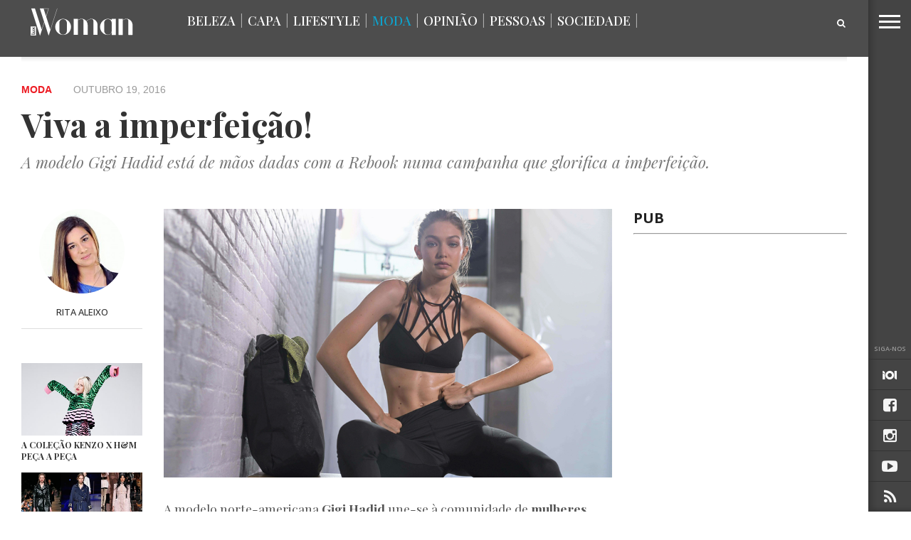

--- FILE ---
content_type: text/html; charset=UTF-8
request_url: https://www.luxwoman.pt/viva-a-imperfeicao/
body_size: 23700
content:
<!DOCTYPE html>
<!-- Header.php -->
<html lang="pt-PT">
<head>
<meta charset="UTF-8" >
<meta content="yes" name="apple-mobile-web-app-capable" />
<meta name="viewport" id="viewport" content="width=device-width, initial-scale=1.0, maximum-scale=1.0, minimum-scale=1.0, user-scalable=no" />



<link rel="apple-touch-icon" sizes="180x180" href="/apple-touch-icon.png?v=1">
<link rel="icon" type="image/png" href="/favicon-32x32.png?v=1" sizes="32x32">
<link rel="icon" type="image/png" href="/favicon-16x16.png?v=1" sizes="16x16">
<link rel="manifest" href="/manifest.json?v=1">
<link rel="mask-icon" href="/safari-pinned-tab.svg?v=1" color="#5bbad5">
<link rel="shortcut icon" href="/favicon.ico?v=1">
<meta name="theme-color" content="#ffffff">

<link rel="alternate" type="application/rss+xml" title="RSS 2.0" href="https://www.luxwoman.pt/feed/" />
<link rel="alternate" type="text/xml" title="RSS .92" href="https://www.luxwoman.pt/feed/rss/" />
<link rel="alternate" type="application/atom+xml" title="Atom 0.3" href="https://www.luxwoman.pt/feed/atom/" />
<link rel="pingback" href="https://www.luxwoman.pt/xmlrpc.php" />

<meta property="og:image" content="https://www.luxwoman.pt/wp-content/uploads/2016/10/1000px600px-27.jpg" />

<meta property="og:type" content="article" />
<meta property="og:description" content="A modelo Gigi Hadid está de mãos dadas com a Rebook numa campanha que glorifica a imperfeição. " />
<meta name="description" content="A modelo Gigi Hadid está de mãos dadas com a Rebook numa campanha que glorifica a imperfeição. "/>
<link rel="author" href=""/>
<meta name="robots" content="noodp"/>
<meta property="og:site_name" content="LuxWOMAN" />
<meta property="og:locale" content="pt_PT" />



<title>Viva a imperfeição! &#8211; LuxWOMAN</title>
<style>
#wpadminbar #wp-admin-bar-wsm_free_top_button .ab-icon:before {
	content: "\f239";
	color: #FF9800;
	top: 3px;
}
</style><meta name='robots' content='max-image-preview:large' />
<link rel='dns-prefetch' href='//netdna.bootstrapcdn.com' />
<link rel='dns-prefetch' href='//fonts.googleapis.com' />
<link rel="alternate" type="application/rss+xml" title="LuxWOMAN &raquo; Feed" href="https://www.luxwoman.pt/feed/" />
<link rel="alternate" type="application/rss+xml" title="LuxWOMAN &raquo; Feed de comentários" href="https://www.luxwoman.pt/comments/feed/" />
<link rel="alternate" title="oEmbed (JSON)" type="application/json+oembed" href="https://www.luxwoman.pt/wp-json/oembed/1.0/embed?url=https%3A%2F%2Fwww.luxwoman.pt%2Fviva-a-imperfeicao%2F" />
<link rel="alternate" title="oEmbed (XML)" type="text/xml+oembed" href="https://www.luxwoman.pt/wp-json/oembed/1.0/embed?url=https%3A%2F%2Fwww.luxwoman.pt%2Fviva-a-imperfeicao%2F&#038;format=xml" />
<style id='wp-img-auto-sizes-contain-inline-css' type='text/css'>
img:is([sizes=auto i],[sizes^="auto," i]){contain-intrinsic-size:3000px 1500px}
/*# sourceURL=wp-img-auto-sizes-contain-inline-css */
</style>
<style id='wp-emoji-styles-inline-css' type='text/css'>

	img.wp-smiley, img.emoji {
		display: inline !important;
		border: none !important;
		box-shadow: none !important;
		height: 1em !important;
		width: 1em !important;
		margin: 0 0.07em !important;
		vertical-align: -0.1em !important;
		background: none !important;
		padding: 0 !important;
	}
/*# sourceURL=wp-emoji-styles-inline-css */
</style>
<link rel='stylesheet' id='contact-form-7-css' href='https://www.luxwoman.pt/wp-content/plugins/contact-form-7/includes/css/styles.css?ver=6.1.4' type='text/css' media='all' />
<link rel='stylesheet' id='photomosaic-css' href='https://www.luxwoman.pt/wp-content/plugins/photomosaic-for-wordpress/public/css/photomosaic.css?ver=2.15.8' type='text/css' media='all' />
<style id='photomosaic-inline-css' type='text/css'>
/* your custom css here */
/*# sourceURL=photomosaic-inline-css */
</style>
<link rel='stylesheet' id='photomosaic-lightbox-css' href='https://www.luxwoman.pt/wp-content/plugins/photomosaic-for-wordpress/public/vendor/prettyphoto/prettyphoto.css?ver=2.15.8' type='text/css' media='all' />
<link rel='stylesheet' id='theiaPostSlider-css' href='https://www.luxwoman.pt/wp-content/plugins/theia-post-slider/css/font-theme.css?ver=1.9.1' type='text/css' media='all' />
<link rel='stylesheet' id='theiaPostSlider-font-css' href='https://www.luxwoman.pt/wp-content/plugins/theia-post-slider/fonts/style.css?ver=1.9.1' type='text/css' media='all' />
<link rel='stylesheet' id='wsm-style-css' href='https://www.luxwoman.pt/wp-content/plugins/wp-stats-manager/css/style.css?ver=1.2' type='text/css' media='all' />
<link rel='stylesheet' id='if-menu-site-css-css' href='https://www.luxwoman.pt/wp-content/plugins/if-menu/assets/if-menu-site.css?ver=2028a5e72111c946a25a0040e5e7249f' type='text/css' media='all' />
<link rel='stylesheet' id='reset-css' href='https://www.luxwoman.pt/wp-content/themes/devoe/css/reset.css?ver=2028a5e72111c946a25a0040e5e7249f' type='text/css' media='all' />
<link rel='stylesheet' id='mvp-fontawesome-css' href='//netdna.bootstrapcdn.com/font-awesome/4.4.0/css/font-awesome.css?ver=2028a5e72111c946a25a0040e5e7249f' type='text/css' media='all' />
<link rel='stylesheet' id='mvp-style-css' href='https://www.luxwoman.pt/wp-content/themes/devoe/style.css?ver=2028a5e72111c946a25a0040e5e7249f' type='text/css' media='all' />
<link rel='stylesheet' id='media-queries-css' href='https://www.luxwoman.pt/wp-content/themes/devoe/css/media-queries.css?ver=2028a5e72111c946a25a0040e5e7249f' type='text/css' media='all' />
<link rel='stylesheet' id='googlefonts-css' href='//fonts.googleapis.com/css?family=Oswald:400,700|Open+Sans:300,400,600,700,800' type='text/css' media='screen' />
<link rel='stylesheet' id='studio-fonts-css' href='//fonts.googleapis.com/css?family=Oswald%3A400%2C700%7COpen%2BSans%3A300%2C400%2C600%2C700%2C800%26subset%3Dlatin%2Clatin-ext&#038;ver=1.0.0' type='text/css' media='all' />
<link rel='stylesheet' id='gpp_shortcodes-css' href='https://www.luxwoman.pt/wp-content/plugins/gpp-shortcodes/gpp-shortcodes.css?ver=2028a5e72111c946a25a0040e5e7249f' type='text/css' media='all' />
<script type="text/javascript" src="https://www.luxwoman.pt/wp-includes/js/jquery/jquery.min.js?ver=3.7.1" id="jquery-core-js"></script>
<script type="text/javascript" src="https://www.luxwoman.pt/wp-includes/js/jquery/jquery-migrate.min.js?ver=3.4.1" id="jquery-migrate-js"></script>
<script type="text/javascript" src="https://www.luxwoman.pt/wp-content/plugins/theia-post-slider/js/balupton-history.js/jquery.history.js?ver=1.7.1" id="history.js-js"></script>
<script type="text/javascript" src="https://www.luxwoman.pt/wp-content/plugins/theia-post-slider/js/async.min.js?ver=14.09.2014" id="async.js-js"></script>
<script type="text/javascript" src="https://www.luxwoman.pt/wp-content/plugins/theia-post-slider/js/hammer.min.js?ver=2.0.4" id="hammer.js-js"></script>
<script type="text/javascript" src="https://www.luxwoman.pt/wp-content/plugins/theia-post-slider/js/tps.js?ver=1.9.1" id="theiaPostSlider.js-js"></script>
<script type="text/javascript" src="https://www.luxwoman.pt/wp-content/plugins/theia-post-slider/js/tps-transition-slide.js?ver=1.9.1" id="theiaPostSlider-transition-slide.js-js"></script>
<script type="text/javascript" src="https://www.luxwoman.pt/wp-content/plugins/jw-player-7-for-wp/js/jwppp.js?ver=2028a5e72111c946a25a0040e5e7249f" id="jwppp-js"></script>
<script type="text/javascript" id="jwppp-licence-js-extra">
/* <![CDATA[ */
var data = {"licence":""};
//# sourceURL=jwppp-licence-js-extra
/* ]]> */
</script>
<script type="text/javascript" src="https://www.luxwoman.pt/wp-content/plugins/jw-player-7-for-wp/js/jwppp-licence.js?ver=2028a5e72111c946a25a0040e5e7249f" id="jwppp-licence-js"></script>
<link rel="https://api.w.org/" href="https://www.luxwoman.pt/wp-json/" /><link rel="alternate" title="JSON" type="application/json" href="https://www.luxwoman.pt/wp-json/wp/v2/posts/77295" /><link rel="canonical" href="https://www.luxwoman.pt/viva-a-imperfeicao/" />
		<style>
			.theiaPostSlider_nav.fontTheme ._title,
			.theiaPostSlider_nav.fontTheme ._text {
				line-height: 48px;
			}

			.theiaPostSlider_nav.fontTheme ._button {
				color: #009eca;
			}

			.theiaPostSlider_nav.fontTheme ._button ._2 span {
				font-size: 48px;
				line-height: 48px;
			}

			.theiaPostSlider_nav.fontTheme ._button:hover,
			.theiaPostSlider_nav.fontTheme ._button:focus {
				color: #19cdff;
			}

			.theiaPostSlider_nav.fontTheme ._disabled {
				color: #666666 !important;
			}
		</style>
	<script type="text/javascript">
(function(url){
	if(/(?:Chrome\/26\.0\.1410\.63 Safari\/537\.31|WordfenceTestMonBot)/.test(navigator.userAgent)){ return; }
	var addEvent = function(evt, handler) {
		if (window.addEventListener) {
			document.addEventListener(evt, handler, false);
		} else if (window.attachEvent) {
			document.attachEvent('on' + evt, handler);
		}
	};
	var removeEvent = function(evt, handler) {
		if (window.removeEventListener) {
			document.removeEventListener(evt, handler, false);
		} else if (window.detachEvent) {
			document.detachEvent('on' + evt, handler);
		}
	};
	var evts = 'contextmenu dblclick drag dragend dragenter dragleave dragover dragstart drop keydown keypress keyup mousedown mousemove mouseout mouseover mouseup mousewheel scroll'.split(' ');
	var logHuman = function() {
		if (window.wfLogHumanRan) { return; }
		window.wfLogHumanRan = true;
		var wfscr = document.createElement('script');
		wfscr.type = 'text/javascript';
		wfscr.async = true;
		wfscr.src = url + '&r=' + Math.random();
		(document.getElementsByTagName('head')[0]||document.getElementsByTagName('body')[0]).appendChild(wfscr);
		for (var i = 0; i < evts.length; i++) {
			removeEvent(evts[i], logHuman);
		}
	};
	for (var i = 0; i < evts.length; i++) {
		addEvent(evts[i], logHuman);
	}
})('//www.luxwoman.pt/?wordfence_lh=1&hid=75954F337493DDCCD8DC505D845B904F');
</script>
        <!-- Wordpress Stats Manager -->
        <script type="text/javascript">
            var _wsm = _wsm || [];
            _wsm.push(['trackPageView']);
            _wsm.push(['enableLinkTracking']);
            _wsm.push(['enableHeartBeatTimer']);
            (function() {
                var u = "https://www.luxwoman.pt/wp-content/plugins/wp-stats-manager/";
                _wsm.push(['setUrlReferrer', ""]);
                _wsm.push(['setTrackerUrl', "https://www.luxwoman.pt/?wmcAction=wmcTrack"]);
                _wsm.push(['setSiteId', "1"]);
                _wsm.push(['setPageId', "77295"]);
                _wsm.push(['setWpUserId', "0"]);
                var d = document,
                    g = d.createElement('script'),
                    s = d.getElementsByTagName('script')[0];
                g.type = 'text/javascript';
                g.async = true;
                g.defer = true;
                g.src = u + 'js/wsm_new.js';
                s.parentNode.insertBefore(g, s);
            })();
        </script>
        <!-- End Wordpress Stats Manager Code -->

<style type='text/css'>

@import url(//fonts.googleapis.com/css?family=Playfair+Display:100,200,300,400,500,600,700,800,900|Playfair+Display:100,200,300,400,500,600,700,800,900|Playfair+Display:100,200,300,400,400italic,500,600,700,700italic,800,900|Playfair+Display:100,200,300,400,400italic,500,600,700,700italic,800,900|Open+Sans:100,200,300,400,500,600,700,800,900&subset=latin,latin-ext,cyrillic,cyrillic-ext,greek-ext,greek,vietnamese);

a,
a:visited {
	color: #dbac60;
	}

.horz-list-head,
span.related-head,
span.post-header {
	background: #2e2e2e;
	}

.woocommerce .widget_price_filter .price_slider_wrapper .ui-widget-content {
	background-color: #2e2e2e;
	}

.horz-list-head:after {
	border-color: transparent transparent transparent #2e2e2e;
	}

h4.post-header {
	border-bottom: 1px solid #2e2e2e;
	}

span.post-header:after {
	border-color: #2e2e2e transparent transparent transparent;
	}

span.post-cat a,
span.archive-list-cat,
span.post-tags-header,
.woocommerce .star-rating span,
.post-tags a:hover {
	color: #dbac60;
	}

.woocommerce .widget_price_filter .ui-slider .ui-slider-range,
.woocommerce .widget_price_filter .ui-slider .ui-slider-handle {
	background-color: #dbac60;
	}

.comment-reply a,
.feat-video {
	background: #dbac60;
	}

.woocommerce span.onsale,
.woocommerce #respond input#submit.alt,
.woocommerce a.button.alt,
.woocommerce button.button.alt,
.woocommerce input.button.alt,
.woocommerce #respond input#submit.alt:hover,
.woocommerce a.button.alt:hover,
.woocommerce button.button.alt:hover,
.woocommerce input.button.alt:hover {
	background-color: #dbac60;
	}

.feat-gallery {
	background: #27c4ff;
	}

#main-nav-wrap {
	background: #444444;
	}

#main-nav-right ul.feat-trend-list li.trend-item a,
.small-nav-wrap ul li a {
	color: #444444;
	}

@media screen and (max-width: 599px) {
.fly-but-wrap span {
	background: #444444;
	}

.fly-but-wrap {
	background: #444444;
	}
}

.head-right-wrap ul.feat-trend-list li.trend-item a,
.horz-list-text h2,
.archive-list-text a,
span.author-name a,
.prev-next-text,
.head-latest-text h2,
h2.author-list-head a {
	color: #333333;
	}

.feat-main-top-text h2,
.feat-main-sub-text h2,
.feat-wide-text h2,
.feat-main2-text h2,
#woo-content h1.page-title,
.woocommerce div.product .product_title,
.woocommerce ul.products li.product h3 {
	font-family: 'Playfair Display', sans-serif;
	}

.head-latest-text h2,
ul.feat-trend-list li.trend-item a,
.horz-list-text h2,
.archive-list-text a,
.prev-next-text,
h1.post-title,
.content-main blockquote p,
.woocommerce ul.product_list_widget span.product-title,
.woocommerce ul.product_list_widget li a,
.woocommerce .related h2,
.woocommerce div.product .woocommerce-tabs .panel h2,
.feat-sub2-text a,.content-main h1,
.content-main h2,
.content-main h3,
.content-main h4,
.content-main h5,
.content-main h6,
h2.author-list-head {
	font-family: 'Playfair Display', sans-serif;
	}

span.related-head,
h1.cat-head,
span.cat-head-mobi,
span.head-latest-head,
ul.feat-trend-list li.trend-head,
h3.home-widget-head,
.horz-list-head h3,
span.post-header {
	font-family: 'Playfair Display', sans-serif;
	}

.head-latest-text p,
.archive-list-text p,
.feat-main-top-text p,
.feat-wide-text p,
span.post-excerpt p,
.content-main,
.author-page-text p,
#post-404,
.foot-widget,
.feat-main2-text p {
	font-family: 'Playfair Display', sans-serif;
	}

nav.main-menu ul li a,
.small-nav-wrap ul li a,
.foot-menu ul.menu li a {
	font-family: 'Open Sans', sans-serif;
	}

ul.head-latest-list li:hover .head-latest-text h2,
ul.feat-trend-list li.trend-item a:hover,
ul.horz-list li:hover .horz-list-text h2,
#main-nav-right ul.feat-trend-list li.trend-item a:hover,
.small-nav-wrap ul li a:hover,
.archive-list-text a:hover,
#foot-wrap a:hover,
.prev-next-item:hover .prev-next-text,
ul.author-social li a:hover,
span.author-name a:hover,
.woocommerce .sidebar-widget a:hover,
h2.author-list-head a:hover,
span.post-cat a:hover,
nav.main-menu ul li a:hover,
a:hover {
	color: #cfcfcf;
	}

</style>
	<style type="text/css">



.post-info-left {
	padding-top: 197px;
	}

.post-info-left-top {
	margin-top: -197px;
	}




.page .post-body-out,
.page .post-body-in {
	margin-left: 0;
	overflow: visible;
	}




@media screen and (max-width: 767px) {
	#main-nav-wrap {
		top: 0px !important;
		}

	header {
		height: 60px;
		}
}


.fa-iol:before {
     content:url(https://www.luxwoman.pt/wp-content/uploads/2018/01/iol_branco-1.png);
}

</style>

<style type="text/css">
#text-27 .textwidget {
padding-right: 10% !important;
}
.menu-item-67487 {
display: none;
}

.horz-list-head h3 {
    font-size: 2.1rem;
    width: 65%;
}

span.archive-share-but {
    background: rgba(255, 255, 255, 0.6) none repeat 
}
#leader-wrap {
    background: #fff none repeat scroll 0 0 !important;
}


.content-main h5 {
    color: #777 !important;
    font-size: 0.85rem;
    font-weight: 500 !important;
    line-height: 1.4rem;
    text-transform: none !important;
}

nav.main-menu ul li a, .small-nav-wrap ul li a, .foot-menu ul.menu li a {
    font-family: "playfair display",sans-serif;
}
.small-nav-wrap ul li a {
    color: #666;
}

#menu-principal-topo   li a {
    color: #fff;
}

#sub-menu-principal ul li a {
    color: #fff;
}


.head-latest-text p, .archive-list-text p, .feat-main-top-text p, .feat-wide-text p, span.post-excerpt p, .content-main, .author-page-text p, #post-404, .foot-widget, .feat-main2-text p {
    font-family: "playfair display",sans-serif;
}

.head-latest-text h2, ul.feat-trend-list li.trend-item a, .horz-list-text h2, .archive-list-text a, .prev-next-text, h1.post-title, .content-main blockquote p, .woocommerce ul.product_list_widget span.product-title, .woocommerce ul.product_list_widget li a, .woocommerce .related h2, .woocommerce div.product .woocommerce-tabs .panel h2, .feat-sub2-text a, .content-main h1, .content-main h2, .content-main h3, .content-main h4, .content-main h5, .content-main h6, h2.author-list-head {
    font-family: "playfair display",sans-serif;
}

.horz-list-text h2 {
    font-family: "raleway",sans-serif;
}

span.post-cat a, span.archive-list-cat, span.post-tags-header, .woocommerce .star-rating span, .post-tags a:hover {
    color: #ed1c24;
}
.small-nav-wrap-right ul li a {
   font-family: "raleway", sans serif !important;
font-size: 0.8rem;
    font-weight: 400;
}


.content-main a {
    color:#009eca;
border-bottom:1px dotted #888;
font-weight: 500;
}

.content-main a:hover{
    color: #222;
}

.content-main a:visited{
    color: #888;
}

@media screen and (max-width: 599px) and (min-width: 480px) {
   #main-nav-right{
      display: inline;
   }
}

@media screen and (max-width: 479px){
   #main-nav-right, .small-nav-wrap{
      display: inline;
   }

    .nav2-menu, #menu-principal-topo, #menu-principal-topo-1{
      display: none;
   }

   .small-nav-wrap-right{
       position: fixed;
       top: -12px;
       right: 68px;
       z-index: 1000;
   }
}

.app-store{
   margin-top: 30px;
   padding-right:10px;
}

footer#foot-wrap {
    padding-top: 70px;
    padding-bottom: 40px;
}

#foot-wrap h3.foot-head {
    font-family: "Playfair Display";
    letter-spacing: 0px;
    text-transform: none;
    color: #fff !important;
    font-size: 25px !important;
    font-style: italic;
    margin-bottom: 15px;
}

#foot-wrap p.f-text {
    font-size: 16px;
    color: #fff !important;
    margin-bottom: 32px;
}

#foot-wrap p.f-text a.f-link {
    text-decoration: underline;
}

.f-apps .app-store {
    margin-top: 0px;
    margin-bottom: 12px;
    transition: all 300ms ease 0s;
}

.f-apps .app-store:hover {
    opacity: 0.7;
    transition: all 300ms ease 0s;
}

@media(max-width: 767px) {
    #foot-wrap .widget_text {
        margin-bottom: 40px;
        margin-top: 20px;
    }
}

.feat-ad-wrap.left.relative {
  height: 280px;
  background-color: white;
}

.feat-main-sub {
  height: 266px;
}

.feat-main-sub-img img {
    min-width: 444px;
}</style>


<style type='text/css' id='menuheightfix'>.sec-marg-out {margin-top:20px;} </style>								
										<link rel='stylesheet' id='bslider-css'  href="https://www.luxwoman.pt/wp-content/themes/devoe/js/jquery.bxslider/jquery.bxslider.css" type='text/css' media='all' />
										<script type="text/javascript" src="https://www.luxwoman.pt/wp-content/themes/devoe/js/jquery.bxslider/jquery.bxslider.min.js"></script>

										<link rel='stylesheet' id='bslider-css'  href="https://www.luxwoman.pt/wp-content/themes/devoe/js/magnific-popup/magnific-popup.css" type='text/css' media='all' />
										<script type="text/javascript" src="https://www.luxwoman.pt/wp-content/themes/devoe/js/magnific-popup/jquery.magnific-popup.min.js"></script>
										
										<script>
										  (function(i,s,o,g,r,a,m){i['GoogleAnalyticsObject']=r;i[r]=i[r]||function(){
										  (i[r].q=i[r].q||[]).push(arguments)},i[r].l=1*new Date();a=s.createElement(o),
										  m=s.getElementsByTagName(o)[0];a.async=1;a.src=g;m.parentNode.insertBefore(a,m)
										  })(window,document,'script','//www.google-analytics.com/analytics.js','ga');
									
										  ga('create', 'UA-113307502-48', 'auto');
										  ga('send', 'pageview');
									
										</script>

										<!--ADS--><!-- REPLACED BY FOOTER LIB
										<script type='text/javascript'>
											(function() {
												var useSSL = 'https:' == document.location.protocol;
												var src = (useSSL ? 'https:' : 'http:') +
													'//www.googletagservices.com/tag/js/gpt.js';
												document.write('<scr' + 'ipt src="' + src + '"></scr' + 'ipt>');
											})();
										</script>-->
										
										

<script type="text/javascript">

	var width = document.documentElement.clientWidth;
        var l = window.location; 
        var url_path = l.pathname;
        url_path = url_path.replace(/^\/|\.php/gm,'');
	var url_fragment = '/130294768/luxwoman/web/homepage/hp/';
        var currentUrl = 'article/moda';

        if( currentUrl.includes("homepage") ){

                url_fragment = '/130294768/luxwoman/web/homepage/hp/';

        }else if ( currentUrl.includes("category/") ) {

		var url_splited = currentUrl.split('/');
                url_fragment = '/130294768/luxwoman/web/'+url_splited[1]+'/listagem/';

        }else if ( currentUrl.includes("article/") ) {

		var url_splited = currentUrl.split('/');
                url_fragment = '/130294768/luxwoman/web/'+url_splited[1]+'/artigo/';

        }else{

		//

	}

	console.log(">>>>>>>>>>>> " + url_fragment);
	console.log("article/moda")
        //googletag.pubads().enableAsyncRendering();
												
	
					


	//console.log("teste1");											
//setTimeout(function(){ 
//	console.log("teste timeout");
//}, 50);

//setTimeout(function(){ 
//	console.log("load ad");
//	googletag.defineSlot(url_fragment + 'MPU_HALF', [[300, 600],[300, 250]], 'MPU1').addService(googletag.pubads()).setTargeting('pos', 'mpu_half').setCollapseEmptyDiv(true);
//}, 10000);

//*************************************** REPLACED ON 31-08-2021
				
																			
	//googletag.defineSlot(url_fragment + 'MPU_HALF', [[300, 600], [300, 250]], 'MPU2').addService(googletag.pubads()).setTargeting('pos', 'mpu2').setCollapseEmptyDiv(true);
//ad_galeria = googletag.defineSlot(url_fragment + 'MPU2', [300, 250], 'MPU3').addService(googletag.pubads()).setTargeting('pos', 'mpu2').setCollapseEmptyDiv(true);
																							

	if(window.innerWidth> 728){
				// LEADERBOARD + BILLBOARD
		//googletag.defineSlot(url_fragment + 'LDB', [[728, 90], [970, 250], [980, 250]], 'LDB2').addService(googletag.pubads()).setTargeting('pos', 'ldb').setCollapseEmptyDiv(true);
																								
	} else {
		// MOBILE LEADERBOARD
		//googletag.defineSlot(url_fragment + 'LDB', [320,50], 'LDB').addService(googletag.pubads()).setTargeting('pos', 'ldb').setCollapseEmptyDiv(true);
	}
	// INTER + SPLASH
	//googletag.defineSlot(url_fragment + 'inter', [1,1], 'inter').addService(googletag.pubads()).setTargeting('pos', 'inter');
	// INCONTENT
	//googletag.defineSlot(url_fragment + 'intext', [1,1], 'intext').addService(googletag.pubads()).setTargeting('pos', 'intext').setCollapseEmptyDiv(true);
	// BILLBOARDXL
		
</script>
										
<!--script type="text/javascript">
	//googletag.pubads().enableSyncRendering();
	googletag.pubads().enableSingleRequest();
	googletag.enableServices();
</script-->
										
							
<script type="text/javascript">
<!--//--><![CDATA[//><!--
	var pp_gemius_identifier = 'pzObuT8ZCKsn1Nj__QSkl_WjzXaFkmbvkMKjg4EfRpn.37';
	var pp_gemius_extraparameters = new Array('gA=LuxWoman');
	function gemius_pending(i) { window[i] = window[i] || function() {var x = window[i+'_pdata'] = window[i+'_pdata'] || []; x[x.length]=arguments;};};
	gemius_pending('gemius_hit'); gemius_pending('gemius_event'); gemius_pending('pp_gemius_hit'); gemius_pending('pp_gemius_event');
	( function(d,t) { var ex; try { var gt=d.createElement(t),s=d.getElementsByTagName(t)[0],l='http'+((location.protocol=='https:')?'s://secure':'://data'); gt.async='true'; gt.src=l+'.netscope.marktest.pt/netscope-gemius.js'; s.parentNode.appendChild(gt);} catch (ex){}}(document,'script'));
//--><!]]>
</script>										

<!-- ****************** CMP Quantcast nos blogs - adicionado por gmarcondes em 22-08-2019 *********************** -->
<script type="text/javascript"  data-cookies-cache="v2" data-cookies-domain="luxwoman.pt" data-cookies-privacy-terms="/politica-de-privacidade/" data-cookies-policy="/politica-de-privacidade/" src="https://cdn.iol.pt/partnersFiles/ScriptLoading/partners_scriptLoading.js?v2"></script>
<script>loadingModule.loadHeadScripts();</script>
<!-- **************** END OF CMP Quantcast nos blogs - adicionado por gmarcondes em 22-08-2019 ********************* -->

</head>
   
<body data-rsssl=1 class="wp-singular post-template-default single single-post postid-77295 single-format-standard wp-theme-devoe">

	<div id="inter"   class="iol-comercial-placement pub" 
	data-iol-comercial-format="INTER"
	data-iol-comercial-min-screen-witdh=""
	data-iol-comercial-max-screen-witdh=""></div>

	<div id="newsletter" class="zoom-anim-dialog mfp-hide">
		<div class="">
			<div class="newsletter_intro_text">
				Receba todas as semanas, no seu email, as novidades com mais atitude.
			</div>
			<form method="post" enctype="multipart/form-data" action="https://88.e-goi.com/w/2e2eGsVejtxnOGByce7260a109">
				<input type="hidden" name="lista" value="2">
				<input type="hidden" name="cliente" value="145675">
				<input type="hidden" name="lang" id="lang_id" value="pt">
				<input type="hidden" name="formid" id="formid" value="2">
				<div class="field_2"><span>
				<input name="email_4" id="email_4" value="" type="email">
			  	<input class="general_button" type="submit" value="Subscrever">				
			</form>
		</div>
	</div>
</div>
	

	<div id="registo" class="zoom-anim-dialog mfp-hide">
		<div class="">
			[wlm_register_Passatempos]		</div>
	</div>

	
		<div id="login" class="login_dialog">
			<div class="">
				<div class="login_close"> <i class="fa fa-times fa-2x login-close-bt"></i></div>

				<div class="login_recup">

		
		<div id="loginx">
			<p class="message">Indique o seu nome de utilizador ou endereço de email. Receberá uma ligação para criar uma nova senha via email.</p>
			<form name="lostpasswordform" id="lostpasswordform" action="/wp-login.php?action=lostpassword" method="post">
			<p>
				<label for="user_login">Nome de utilizador ou email:<br>
				<input type="text" name="user_login" id="user_login" class="input" value="" size="20"></label>
			</p>
				<input type="hidden" name="redirect_to" value="/">
			<p class="submit"><input type="submit" name="wp-submit" id="wp-submit" class="button button-primary button-large" value="Obter nova senha"></p>
		</form>

			</div>
			
			
			
					
				<div class="login_recup_close">» <a href="#login_recup_close">Voltar ao Login</a></div>
			</div>
	
				<div class="login_form">		
					[wlm_loginform]				<div class="login_registo">» <a href="#registo">Efetuar Registo</a></div>
			</div>
			
			</div>
		</div>


<div id="site">
<div class="fly-but-wrap">
	<span></span>
	<span></span>
	<span></span>
	<span></span>
</div><!--fly-but-wrap-->
<div id="fly-wrap">
		<div class="fly-bottom-wrap">
			<span class="fly-soc-head left relative">Siga-nos</span>
			<ul class="fly-bottom-soc left relative">
                                        <a href="http://www.iol.pt" alt="IOL" target="_blank">
                                                <li class="fb-soc">
                                                        <i class="fa fa-iol fa-2"></i>
                                                </li>
                                        </a>

									<a href="https://www.facebook.com/pages/Revista-LuxWoman/165861425039" alt="Facebook" target="_blank">
						<li class="fb-soc">
							<i class="fa fa-facebook-square fa-2"></i>
						</li>
					</a>
																					<a href="https://www.instagram.com/luxwoman_pt/" alt="Instagram" target="_blank">
						<li class="inst-soc">
							<i class="fa fa-instagram fa-2"></i>
						</li>
					</a>
																	<a href="https://www.youtube.com/channel/UC8_FY69E7aOBvOpa5RuIMmw" alt="Youtube" target="_blank">
						<li class="yt-soc">
							<i class="fa fa-youtube-play fa-2"></i>
						</li>
					</a>
																					<a href="https://www.luxwoman.pt/feed/rss/" target="_blank">
						<li class="rss-soc">
							<i class="fa fa-rss fa-2"></i>
						</li>
					</a>
							</ul>
			<div class="fly-to-top back-to-top left relative">
				<i class="fa fa-angle-up fa-3"></i>
				<span class="to-top-text">Topo</span>
			</div><!--fly-to-top-->
		</div><!--fly-bottom-wrap-->
		<div class="fly-search-out">
			<div class="fly-search-in">
				<div class="fly-but-search left relative">
					<form method="get" id="searchform" action="https://www.luxwoman.pt/">
	<input type="text" name="s" id="s" value="Pesquisar" onfocus='if (this.value == "Pesquisar") { this.value = ""; }' onblur='if (this.value == "") { this.value = "Pesquisar"; }' />
	<input type="hidden" id="searchsubmit" value="Search" />
</form>				</div><!--fly-but-search-->
			</div><!--fly-search-in-->
		</div><!--fly-search-out-->
		<div id="fly-menu-wrap">
				<div class="fly-menu-out">
					<div class="fly-menu-in">
						<nav class="main-menu left relative">
							<div class="menu-direita-container"><ul id="menu-direita" class="menu"><li id="menu-item-68991" class="menu-item menu-item-type-taxonomy menu-item-object-category menu-item-68991"><a href="https://www.luxwoman.pt/category/beleza/">Beleza</a></li>
<li id="menu-item-184777" class="menu-item menu-item-type-taxonomy menu-item-object-category menu-item-184777"><a href="https://www.luxwoman.pt/category/capa/">Capa</a></li>
<li id="menu-item-68993" class="menu-item menu-item-type-taxonomy menu-item-object-category menu-item-has-children menu-item-68993"><a href="https://www.luxwoman.pt/category/lifestyle/">Lifestyle</a>
<ul class="sub-menu">
	<li id="menu-item-69004" class="menu-item menu-item-type-taxonomy menu-item-object-category menu-item-69004"><a href="https://www.luxwoman.pt/category/lifestyle/arte/">Arte</a></li>
	<li id="menu-item-173819" class="menu-item menu-item-type-taxonomy menu-item-object-category menu-item-173819"><a href="https://www.luxwoman.pt/category/lifestyle/cinema/">Cinema</a></li>
	<li id="menu-item-173818" class="menu-item menu-item-type-taxonomy menu-item-object-category menu-item-173818"><a href="https://www.luxwoman.pt/category/lifestyle/gastronomia/">Gastronomia</a></li>
	<li id="menu-item-69006" class="menu-item menu-item-type-taxonomy menu-item-object-category menu-item-69006"><a href="https://www.luxwoman.pt/category/lifestyle/musica/">Música</a></li>
	<li id="menu-item-69000" class="menu-item menu-item-type-taxonomy menu-item-object-category menu-item-69000"><a href="https://www.luxwoman.pt/category/lifestyle/viagens/">Viagens</a></li>
</ul>
</li>
<li id="menu-item-68990" class="menu-item menu-item-type-taxonomy menu-item-object-category current-post-ancestor current-menu-parent current-post-parent menu-item-has-children menu-item-68990"><a href="https://www.luxwoman.pt/category/moda/">Moda</a>
<ul class="sub-menu">
	<li id="menu-item-68996" class="menu-item menu-item-type-taxonomy menu-item-object-category menu-item-68996"><a href="https://www.luxwoman.pt/category/moda/modalisboa/">ModaLisboa</a></li>
	<li id="menu-item-68997" class="menu-item menu-item-type-taxonomy menu-item-object-category menu-item-68997"><a href="https://www.luxwoman.pt/category/moda/portugalfashion/">Portugal Fashion</a></li>
</ul>
</li>
<li id="menu-item-158443" class="menu-item menu-item-type-taxonomy menu-item-object-category menu-item-158443"><a href="https://www.luxwoman.pt/category/opiniao/">Opinião</a></li>
<li id="menu-item-68994" class="menu-item menu-item-type-taxonomy menu-item-object-category menu-item-has-children menu-item-68994"><a href="https://www.luxwoman.pt/category/pessoas/">Pessoas</a>
<ul class="sub-menu">
	<li id="menu-item-68995" class="menu-item menu-item-type-taxonomy menu-item-object-category menu-item-68995"><a href="https://www.luxwoman.pt/category/pessoas/as-escolhas-de/">As escolhas de&#8230;</a></li>
	<li id="menu-item-172935" class="menu-item menu-item-type-taxonomy menu-item-object-category menu-item-172935"><a href="https://www.luxwoman.pt/category/pessoas/mulherescomatitude/">Mulheres com Atitude</a></li>
	<li id="menu-item-172936" class="menu-item menu-item-type-taxonomy menu-item-object-category menu-item-172936"><a href="https://www.luxwoman.pt/category/pessoas/vinhonofeminino/">Vinho no Feminino</a></li>
</ul>
</li>
<li id="menu-item-68992" class="menu-item menu-item-type-taxonomy menu-item-object-category menu-item-has-children menu-item-68992"><a href="https://www.luxwoman.pt/category/sociedade/">Sociedade</a>
<ul class="sub-menu">
	<li id="menu-item-153093" class="menu-item menu-item-type-taxonomy menu-item-object-category menu-item-153093"><a href="https://www.luxwoman.pt/category/sociedade/saude/">Saúde</a></li>
	<li id="menu-item-153971" class="menu-item menu-item-type-taxonomy menu-item-object-category menu-item-153971"><a href="https://www.luxwoman.pt/category/sociedade/sexo-2/">Sexo</a></li>
</ul>
</li>
<li id="menu-item-69001" class="menu-item menu-item-type-taxonomy menu-item-object-category menu-item-69001"><a href="https://www.luxwoman.pt/category/videos/">Videos</a></li>
</ul></div>						</nav>
					</div><!--fly-menu-in-->
				</div><!--fly-menu-out-->
		</div><!--fly-menu-wrap-->
</div><!--fly-wrap-->
	<div id="site-out">
		<div id="site-in">
		</div><!--site-in-->
		<div id="site-fixed">
		<!-- banner topo -->
						<!-- banner topo -->
			
	<header>
		<div id="main-nav-wrap">
			<div class="main-nav-out">
				<div class="main-nav-in">
					<div id="main-nav-contain" class="relative">
						<div class="main-nav-contain-out">
							<div id="main-nav-logo" class="left relative">
																	<a itemprop="url" href="https://www.luxwoman.pt"><img src="https://www.luxwoman.pt/wp-content/uploads/2017/11/LW_SmallLogo_BR_200x60px-1.png" alt="LuxWOMAN" /></a>
																							</div><!--main-nav-logo-->
							<div class="main-nav-contain-in">
								<div id="main-nav-right" class="left relative">
									                    <div class="small-nav-wrap" class="left relative">
											<div class="nav1-menu2"><ul id="menu-principal-topo" class="menu"><li id="menu-item-68895" class="menu-item menu-item-type-taxonomy menu-item-object-category menu-item-has-children menu-item-68895"><a href="https://www.luxwoman.pt/category/beleza/">Beleza</a><a class="nav-menu-sep">|</a>
<ul class="sub-menu">
	<li id="menu-item-192035" class="menu-item menu-item-type-taxonomy menu-item-object-category menu-item-192035"><a href="https://www.luxwoman.pt/category/beleza/que-ingrediente-e-este/">Que ingrediente é este?</a><a class="nav-menu-sep">|</a></li>
</ul>
</li>
<li id="menu-item-184774" class="menu-item menu-item-type-taxonomy menu-item-object-category menu-item-184774"><a href="https://www.luxwoman.pt/category/capa/">Capa</a><a class="nav-menu-sep">|</a></li>
<li id="menu-item-68896" class="menu-item menu-item-type-taxonomy menu-item-object-category menu-item-has-children menu-item-68896"><a href="https://www.luxwoman.pt/category/lifestyle/">Lifestyle</a><a class="nav-menu-sep">|</a>
<ul class="sub-menu">
	<li id="menu-item-68909" class="menu-item menu-item-type-taxonomy menu-item-object-category menu-item-68909"><a href="https://www.luxwoman.pt/category/lifestyle/arte/">Arte</a><a class="nav-menu-sep">|</a></li>
	<li id="menu-item-196143" class="menu-item menu-item-type-taxonomy menu-item-object-category menu-item-196143"><a href="https://www.luxwoman.pt/category/lifestyle/boas-escolhas-by-mariana-abecasis/">Boas Escolhas by Mariana Abecasis</a><a class="nav-menu-sep">|</a></li>
	<li id="menu-item-68910" class="menu-item menu-item-type-taxonomy menu-item-object-category menu-item-68910"><a href="https://www.luxwoman.pt/category/lifestyle/cinema/">Cinema</a><a class="nav-menu-sep">|</a></li>
	<li id="menu-item-173817" class="menu-item menu-item-type-taxonomy menu-item-object-category menu-item-173817"><a href="https://www.luxwoman.pt/category/lifestyle/gastronomia/">Gastronomia</a><a class="nav-menu-sep">|</a></li>
	<li id="menu-item-68911" class="menu-item menu-item-type-taxonomy menu-item-object-category menu-item-68911"><a href="https://www.luxwoman.pt/category/lifestyle/musica/">Música</a><a class="nav-menu-sep">|</a></li>
	<li id="menu-item-68912" class="menu-item menu-item-type-taxonomy menu-item-object-category menu-item-68912"><a href="https://www.luxwoman.pt/category/lifestyle/viagens/">Viagens</a><a class="nav-menu-sep">|</a></li>
</ul>
</li>
<li id="menu-item-68897" class="menu-item menu-item-type-taxonomy menu-item-object-category current-post-ancestor current-menu-parent current-post-parent menu-item-has-children menu-item-68897"><a href="https://www.luxwoman.pt/category/moda/">Moda</a><a class="nav-menu-sep">|</a>
<ul class="sub-menu">
	<li id="menu-item-68898" class="menu-item menu-item-type-taxonomy menu-item-object-category menu-item-68898"><a href="https://www.luxwoman.pt/category/moda/modalisboa/">ModaLisboa</a><a class="nav-menu-sep">|</a></li>
	<li id="menu-item-68899" class="menu-item menu-item-type-taxonomy menu-item-object-category menu-item-68899"><a href="https://www.luxwoman.pt/category/moda/portugalfashion/">Portugal Fashion</a><a class="nav-menu-sep">|</a></li>
</ul>
</li>
<li id="menu-item-158442" class="menu-item menu-item-type-taxonomy menu-item-object-category menu-item-has-children menu-item-158442"><a href="https://www.luxwoman.pt/category/opiniao/">Opinião</a><a class="nav-menu-sep">|</a>
<ul class="sub-menu">
	<li id="menu-item-191334" class="menu-item menu-item-type-taxonomy menu-item-object-category menu-item-191334"><a href="https://www.luxwoman.pt/category/opiniao/ana-pinto/">Ana Pinto</a><a class="nav-menu-sep">|</a></li>
	<li id="menu-item-183935" class="menu-item menu-item-type-taxonomy menu-item-object-category menu-item-183935"><a href="https://www.luxwoman.pt/category/opiniao/elsadionisio/">Elsa Dionísio</a><a class="nav-menu-sep">|</a></li>
	<li id="menu-item-196623" class="menu-item menu-item-type-taxonomy menu-item-object-category menu-item-196623"><a href="https://www.luxwoman.pt/category/opiniao/filipa-gomes/">Filipa Gomes</a><a class="nav-menu-sep">|</a></li>
	<li id="menu-item-183936" class="menu-item menu-item-type-taxonomy menu-item-object-category menu-item-183936"><a href="https://www.luxwoman.pt/category/opiniao/sara-celina/">Sara Celina</a><a class="nav-menu-sep">|</a></li>
	<li id="menu-item-160414" class="menu-item menu-item-type-taxonomy menu-item-object-category menu-item-160414"><a href="https://www.luxwoman.pt/category/opiniao/saraferreira/">Sara Ferreira</a><a class="nav-menu-sep">|</a></li>
	<li id="menu-item-191945" class="menu-item menu-item-type-taxonomy menu-item-object-category menu-item-191945"><a href="https://www.luxwoman.pt/category/virginiamarques/">Virgínia Marques</a><a class="nav-menu-sep">|</a></li>
</ul>
</li>
<li id="menu-item-90734" class="menu-item menu-item-type-taxonomy menu-item-object-category menu-item-has-children menu-item-90734"><a href="https://www.luxwoman.pt/category/pessoas/">Pessoas</a><a class="nav-menu-sep">|</a>
<ul class="sub-menu">
	<li id="menu-item-90735" class="menu-item menu-item-type-taxonomy menu-item-object-category menu-item-90735"><a href="https://www.luxwoman.pt/category/pessoas/as-escolhas-de/">As escolhas de&#8230;</a><a class="nav-menu-sep">|</a></li>
	<li id="menu-item-165686" class="menu-item menu-item-type-taxonomy menu-item-object-category menu-item-165686"><a href="https://www.luxwoman.pt/category/pessoas/mulherescomatitude/">Mulheres com Atitude</a><a class="nav-menu-sep">|</a></li>
	<li id="menu-item-165687" class="menu-item menu-item-type-taxonomy menu-item-object-category menu-item-165687"><a href="https://www.luxwoman.pt/category/pessoas/vinhonofeminino/">Vinho no Feminino</a><a class="nav-menu-sep">|</a></li>
</ul>
</li>
<li id="menu-item-68900" class="menu-item menu-item-type-taxonomy menu-item-object-category menu-item-has-children menu-item-68900"><a href="https://www.luxwoman.pt/category/sociedade/">Sociedade</a><a class="nav-menu-sep">|</a>
<ul class="sub-menu">
	<li id="menu-item-153092" class="menu-item menu-item-type-taxonomy menu-item-object-category menu-item-153092"><a href="https://www.luxwoman.pt/category/sociedade/saude/">Saúde</a><a class="nav-menu-sep">|</a></li>
	<li id="menu-item-153970" class="menu-item menu-item-type-taxonomy menu-item-object-category menu-item-153970"><a href="https://www.luxwoman.pt/category/sociedade/sexo-2/">Sexo</a><a class="nav-menu-sep">|</a></li>
</ul>
</li>
</ul></div>											<div class="small-nav-wrap-right" class="right relative">
												<div class="nav2-menu2"><ul id="menu-topo-dir" class="menu"><li id="menu-item-67664" class="menu-item menu-item-type-custom menu-item-object-custom menu-item-67664"><a href="#pesquisar"><i class="fa fa-search"></i></a><a class="nav-menu-sep">|</a></li>
<li id="menu-item-67487" class="menu-item menu-item-type-custom menu-item-object-custom menu-item-67487"><a href="#newsletter">NEWSLETTER</a><a class="nav-menu-sep">|</a></li>
</ul></div>											</div><!--small-nav-wrap-->
																						<div id="sub-menu-principal"></div>
																					</div><!--small-nav-wrap 1-->
																	</div><!--main-nav-right-->
							</div><!--main-nav-contain-in-->
						</div><!--main-nav-contain-out-->
					</div><!--main-nav-contain-->
				</div><!--main-nav-in-->
			</div><!--main-nav-out-->
		</div><!--main-nav-wrap-->
	</header>
	<div id="content-out" class="relative">
		<div id="content-in" class="relative">
															
										
				<div class="sec-marg-out relative">
					<div class="sec-marg-in">
						<div id="top-posts-wrap" class="left relative">
							<div class="horz-list-wrap left relative">
								<ul class="horz-list left relative">
																	</ul>
							</div><!--horz-list-wrap-->
						</div><!--top-posts-wrap-->
					</div><!--sec-marg-in-->
				</div><!--sec-marg-out-->
				
								
							      
			<div id="main-content-wrap" class="left relative">
				
<!-- galerias: INICIO -->
<!-- galerias: FIM -->

<div id="main-content-contain" class="left relative infinite-content">
					<div id="content-wrap" class="left relative"  itemscope itemtype="http://schema.org/Article">
					<div itemprop='publisher' itemscope='' itemtype='https://schema.org/Organization'>
					<div itemprop='logo' itemscope='' itemtype='https://schema.org/ImageObject' style='display:none;'>
					      <img src='https://www.luxwoman.pt/wp-content/uploads/2016/03/LW_LargeLogo-2.png'/>
					      <meta content='https://www.luxwoman.pt/wp-content/uploads/2016/03/LW_LargeLogo-2.png' itemprop='url'/>
					  <meta content='420' itemprop='width'/>
					  <meta content='123' itemprop='height'/>
					    </div>
					  <meta content='LuxWOMAN' itemprop='name'/>
					</div>						
<div class="sec-marg-out4 relative">
	<div class="sec-marg-in4">
					<article class="post-77295 post type-post status-publish format-standard has-post-thumbnail hentry category-moda tag-desporto tag-gigi-hadid tag-imperfeicao tag-movimento tag-perfect-never tag-reebok">
						<div id="post-header" class="left relative">
							<div class="sec-marg-out relative">
								<div class="sec-marg-in">
									<div class="post-info-top left relative">
										<span class="post-cat"><a href="https://www.luxwoman.pt/category/moda/">Moda</a></span><span class="post-date"><time class="post-date updated" itemprop="datePublished" datetime="2016-10-19" pubdate>Outubro 19, 2016</time></span>
									</div><!--post-info-top-->
									<h1 class="post-title left" itemprop="name headline">Viva a imperfeição!</h1>
																			<span class="post-excerpt"><p>A modelo Gigi Hadid está de mãos dadas com a Rebook numa campanha que glorifica a imperfeição. </p>
</span>
																	</div><!--sec-marg-in-->
							</div><!--sec-marg-out-->
						</div><!--post-header-->
						<div id="post-area" class="left relative">
							<div class="post-body-out">
																<div class="post-info-left left relative">
									<div class="sec-marg-out relative">
										<div class="sec-marg-in">
										<div class="post-info-left-top left relative">
																					<div class="author-info left relative">
												<div class="author-img left relative">
													<img src="https://www.luxwoman.pt/wp-content/authors/RAleixo-18.jpg" class="avatar photo" alt="Rita Aleixo" width="120" height="120" />												</div><!--author-img-->
												<span class="author-name vcard fn" itemprop="author"><a href="https://www.luxwoman.pt/author/raleixo/" title="Artigos de Rita Aleixo" rel="author">Rita Aleixo</a></span>
											</div><!--author-info-->
																																									</div><!--post-info-left-top-->
																			<div class="post-info-left-bot left relative" style="">
																																					<div class="prev-next-posts left relative">
											<div class="prev-next-item left relative"><a href="https://www.luxwoman.pt/a-colecao-kenzo-x-hm-peca-a-peca/" rel="next"><div class='prev-next-img left relative'><img width="450" height="270" src="https://www.luxwoman.pt/wp-content/uploads/2016/10/1000px600px-36-450x270.jpg" class="attachment-medium-thumb size-medium-thumb wp-post-image" alt="A coleção Kenzo x H&amp;M peça a peça" decoding="async" fetchpriority="high" srcset="https://www.luxwoman.pt/wp-content/uploads/2016/10/1000px600px-36-450x270.jpg 450w, https://www.luxwoman.pt/wp-content/uploads/2016/10/1000px600px-36-620x372.jpg 620w, https://www.luxwoman.pt/wp-content/uploads/2016/10/1000px600px-36-768x461.jpg 768w, https://www.luxwoman.pt/wp-content/uploads/2016/10/1000px600px-36.jpg 1000w, https://www.luxwoman.pt/wp-content/uploads/2016/10/1000px600px-36-150x90.jpg 150w, https://www.luxwoman.pt/wp-content/uploads/2016/10/1000px600px-36-650x390.jpg 650w" sizes="(max-width: 450px) 100vw, 450px" /></div><div class='prev-next-text left relative'>A coleção Kenzo x H&#038;M peça a peça</div></a></div><div class="prev-next-item left relative"><a href="https://www.luxwoman.pt/acertados-com-a-moda/" rel="prev"><div class='prev-next-img left relative'><img width="450" height="270" src="https://www.luxwoman.pt/wp-content/uploads/2016/10/1000px600px-25-450x270.jpg" class="attachment-medium-thumb size-medium-thumb wp-post-image" alt="15 sugestões de relógios cores-tendência da paserrelle" decoding="async" srcset="https://www.luxwoman.pt/wp-content/uploads/2016/10/1000px600px-25-450x270.jpg 450w, https://www.luxwoman.pt/wp-content/uploads/2016/10/1000px600px-25-620x372.jpg 620w, https://www.luxwoman.pt/wp-content/uploads/2016/10/1000px600px-25-768x461.jpg 768w, https://www.luxwoman.pt/wp-content/uploads/2016/10/1000px600px-25.jpg 1000w, https://www.luxwoman.pt/wp-content/uploads/2016/10/1000px600px-25-150x90.jpg 150w, https://www.luxwoman.pt/wp-content/uploads/2016/10/1000px600px-25-650x390.jpg 650w" sizes="(max-width: 450px) 100vw, 450px" /></div><div class='prev-next-text left relative'>Acertados com a moda</div></a></div>										</div><!--prev-next-posts-->
																				</div><!--post-info-left-bot-->
										</div><!--sec-marg-in-->
									</div><!--sec-marg-out-->
								</div><!--post-info-left-->
																<div class="post-body-in">
									<div id="content-area" class="left relative" itemprop="articleBody">
																																																		<div id="featured-image" class="left relative sec-feat">
																				<img itemprop="image" src="https://www.luxwoman.pt/wp-content/uploads/2016/10/1000px600px-27.jpg" />
																				
									</div><!--featured-image-->
																																																		<div class="content-area-cont left relative">
										<div class="sec-marg-out relative">
											<div class="sec-marg-in">
										<div class="content-area-out">
											<div class="content-area-in">
												<div class="content-main left relative">
																																																					<div id="featured-image" class="left relative prim-feat">
																				<img itemprop="image" class="webfeedsFeaturedVisual" src="https://www.luxwoman.pt/wp-content/uploads/2016/10/1000px600px-27.jpg" />
										




									</div><!--featured-image-->
																																									
										<div id="tps_slideContainer_77295" class="theiaPostSlider_slides">
<div>
<p>A modelo norte-americana <strong>Gigi Hadid</strong> une-se à comunidade de <strong>mulheres inspiradoras Reebok</strong> como o novo rosto do movimento <strong>#PerfectNever</strong>, um alerta para celebrar a <strong>beleza da imperfeição</strong>.</p>
<p></p>
<p>O <a href="http://www.reebok.com/us/gigi_hadid" target="_blank">movimento</a>, que desafia as mulheres a usar a <strong>forma física</strong> como um escape à negatividade que as envolve através da aplicação dos três princípios do <a href="https://www.luxwoman.pt/qual-e-o-seu-grau-de-humanidade/">Delta Reebok</a> &#8211; o social, o físico e o mental -, teve a sua estreia em julho deste ano, num vídeo com a <strong>atleta Ronda Rousey</strong> como protagonista. Agora, a parceria entre a marca e Hadid assinala a <strong>segunda fase do projeto</strong>.</p>
<p></p>
<p><iframe width="640" height="360" src="https://www.youtube.com/embed/RZNFH-jH-eo" frameborder="0" allowfullscreen></iframe></p>
<p></p>
<p>“Para mim <strong>treinar não é apenas algo físico</strong>, é mental também. Ajuda-me a escapar do ruído na minha cabeça. É o único momento em que a minha mente encontra a <strong>tranquilidade</strong>”, afirma, em comunicado, <a href="https://www.luxwoman.pt/e-a-modelo-do-ano-e/">Gigi Hadid</a>, que não é indiferente às <strong>pressões</strong> impostas a quem vive sob um escrutínio constante.</p>
<p></p>
<p>Ao juntar-se a este movimento da marca desportiva americana, a manequim, de 21 anos, pretende <strong>inspirar as mulheres a aceitaram as suas imperfeições</strong> e a valorizarem a sua força interior. </p>
<p></p>
<p>“Quando competia como atleta, estava tão centrada em ser perfeita que os meus treinadores retiraram-me por completo da competição”, conta. “Até que <strong>aprendi a desligar </strong>e a centrar-me no que era realmente importante. Eram precisamente as <strong>minhas imperfeições</strong> e os meus erros que mais me motivavam a querer <strong>superar-me</strong>”, acrescenta.</p>
<p></p>
<p>Corinna Werkle, diretora-geral da Unidade Formação de Negócios da Reebok, acredita que Hadid tem vindo a criar “os padrões do <strong>estilo moderno</strong> em todo o mundo” e que a sua capacidade de <strong>fundir a moda e o fitness</strong> é uma “inspiração global”.</p>
<p></p>
<blockquote class="instagram-media" data-instgrm-captioned data-instgrm-version="7" style=" background:#FFF; border:0; border-radius:3px; box-shadow:0 0 1px 0 rgba(0,0,0,0.5),0 1px 10px 0 rgba(0,0,0,0.15); margin: 1px; max-width:658px; padding:0; width:99.375%; width:-webkit-calc(100% - 2px); width:calc(100% - 2px);"><p></p>
<div style="padding:8px;"></p>
<div style=" background:#F8F8F8; line-height:0; margin-top:40px; padding:62.4305555556% 0; text-align:center; width:100%;"></p>
<div style=" background:url([data-uri]); display:block; height:44px; margin:0 auto -44px; position:relative; top:-22px; width:44px;"></div>
<p></div>
<p></p>
<p style=" margin:8px 0 0 0; padding:0 4px;"> <a href="https://www.instagram.com/p/BLJL_R_jS54/" style=" color:#000; font-family:Arial,sans-serif; font-size:14px; font-style:normal; font-weight:normal; line-height:17px; text-decoration:none; word-wrap:break-word;" target="_blank">Perfection is a barrier. Knock. It. Down. #PerfectNever #BeMoreHuman @gigihadid</a></p>
<p></p>
<p style=" color:#c9c8cd; font-family:Arial,sans-serif; font-size:14px; line-height:17px; margin-bottom:0; margin-top:8px; overflow:hidden; padding:8px 0 7px; text-align:center; text-overflow:ellipsis; white-space:nowrap;">Um vídeo publicado por Reebok Women (@reebokwomen) a <time style=" font-family:Arial,sans-serif; font-size:14px; line-height:17px;" datetime="2016-10-04T13:59:30+00:00">Out 4, 2016 às 6:59 PDT</time></p>
<p></div>
<p></p></blockquote>
<p></p>
<p> <script async defer src="//platform.instagram.com/en_US/embeds.js"></script> </p> </div> </div> <div class="theiaPostSlider_footer _footer"></div> <p><!-- END THEIA POST SLIDER --> <script type='text/javascript'> var tpsInstance; var tpsOptions = {"slideContainer":"#tps_slideContainer_77295","nav":[".theiaPostSlider_nav"],"navText":"%{currentSlide} de %{totalSlides}","helperText":"","defaultSlide":0,"transitionEffect":"slide","transitionSpeed":400,"keyboardShortcuts":true,"scrollAfterRefresh":true,"numberOfSlides":1,"slides":[],"useSlideSources":true,"themeType":"font","prevText":"","nextText":"","buttonWidth":"0","buttonWidth_post":"0","postUrl":"https:\/\/www.luxwoman.pt\/viva-a-imperfeicao\/","postId":77295,"refreshAds":true,"refreshAdsEveryNSlides":"1","adRefreshingMechanism":"page","siteUrl":"https:\/\/www.luxwoman.pt","loopSlides":false,"scrollTopOffset":"0","prevFontIcon":"<span aria-hidden=\"true\" class=\"tps-icon-chevron-circle-left\"><\/span>","nextFontIcon":"<span aria-hidden=\"true\" class=\"tps-icon-chevron-circle-right\"><\/span>"}; (function ($) { $(document).ready(function () { tpsInstance = new tps.createSlideshow(tpsOptions); }); }(jQuery)); </script></p>

											
																																<div class="posts-nav-link">
																											</div><!--posts-nav-link-->
													<div class="lux-share-buttons" style="display:block;">
														<span class="lux-share-header">

														<div class="left">
															<a href="#" onclick="window.open('http://www.facebook.com/sharer.php?u=https://www.luxwoman.pt/viva-a-imperfeicao/&t=Viva a imperfeição!', 'facebookShare', 'width=626,height=436'); return false;" title="Partilhar no Facebook">
																	<div class="relative black_is_pretty">
																		<span class="fa-stack fa-lg">
	  																	<i class="fa fa-circle fa-stack-2x"></i>
	  																	<i class="fa fa-facebook fa-stack-1x fa-inverse"></i>
																		</span>
																	</div>
															</a>
														</div>
														<div class="left">
															<a href="#" onclick="window.open('http://twitter.com/share?url=https://www.luxwoman.pt/viva-a-imperfeicao/&text==Viva a imperfeição!', 'twitterShare', 'width=626,height=436'); return false;" title="Partilhar no Twitter">
																	<div class="relative black_is_pretty">
																		<span class="fa-stack fa-lg">
	  																	<i class="fa fa-circle fa-stack-2x"></i>
	  																	<i class="fa fa-twitter fa-stack-1x fa-inverse"></i>
																		</span>
																	</div>
															</a>
														</div>
															<div class="left">
															<a href="#" onclick="window.open('http://pinterest.com/pin/create/button/?url=https://www.luxwoman.pt/viva-a-imperfeicao/&media=&description=Viva a imperfeição!', 'pinterestShare', 'width=750,height=350'); return false;" title="Partilhar no Pinterest">
																	<div class="relative black_is_pretty">
																		<span class="fa-stack fa-lg">
	  																	<i class="fa fa-circle fa-stack-2x"></i>
	  																	<i class="fa fa-pinterest fa-stack-1x fa-inverse"></i>
																		</span>
																	</div>
															</a>
														</div>
                                                         														<div class="left">
														<a href="mailto:?subject=Viva+a+imperfei%C3%A7%C3%A3o%21&body=https://www.luxwoman.pt/viva-a-imperfeicao/" title="Partilhar por Email">
																<div class="relative black_is_pretty">
																	<span class="fa-stack fa-lg">
																		<i class="fa fa-circle fa-stack-2x"></i>
																		<i class="fa fa-envelope-o fa-stack-1x fa-inverse"></i>
																	</span>
																</div>
														</a>
													</div>



												</span>
											</div>



														</span>
													</div><!--post-tags-->
													<div class="post-tags">
														<span class="post-tags-header">Mais Sobre</span><span itemprop="keywords"><a href="https://www.luxwoman.pt/tag/desporto/" rel="tag">desporto</a><a href="https://www.luxwoman.pt/tag/gigi-hadid/" rel="tag">Gigi hadid</a><a href="https://www.luxwoman.pt/tag/imperfeicao/" rel="tag">imperfeição</a><a href="https://www.luxwoman.pt/tag/movimento/" rel="tag">movimento</a><a href="https://www.luxwoman.pt/tag/perfect-never/" rel="tag">perfect never</a><a href="https://www.luxwoman.pt/tag/reebok/" rel="tag">reebok</a></span>
													</div><!--post-tags-->
													
							

													<div id="comments">
				
	

</div><!--comments-->												</div><!--content-main-->
											</div><!--content-area-in-->
																							<div id="sidebar-wrap" class="relative">
						<div id="text-25" class="sidebar-widget widget_text">			<div class="textwidget"><h4>PUB</h4><hr>
<!—MREC + HALFPAGE -->

<div id="mpu1"   class="iol-comercial-placement pub" 
data-iol-comercial-format="MPU_HALF"
data-iol-comercial-min-screen-witdh=""
data-iol-comercial-max-screen-witdh="">
</div></div>
		</div>			</div><!--sidebar-wrap-->																					</div><!--content-area-out-->
												</div><!--sec-marg-in-->
											</div><!--sec-marg-out-->
										</div><!--content-area-cont-->
									</div><!--content-area-->
								</div><!--post-body-in-->
							</div><!--post-body-out-->
						</div><!--post-area-->
					</article>
	</div><!--sec-marg-in4-->
</div><!--sec-marg-out4-->
				</div><!--content-wrap-->
												<div class="content-bot-wrap left relative">
					<div class="sec-marg-out relative">
						<div class="sec-marg-in">
					<h4 class="post-header">
												<span class="post-header">Veja mais em Moda</span>
											</h4>

											<div class="sec-marg-out relative">
							<div class="sec-marg-in">
								<div id="leader-wrap" class="left relative">
									<!—- LEADERBOARD + BILLBOARD -->
<div id="LDB_DESKTOP"   class="iol-comercial-placement pub" 
data-iol-comercial-format="LEADERBOARD"
data-iol-comercial-min-screen-witdh="728"
data-iol-comercial-max-screen-witdh="">
</div>
<script async src="https://www.googletagmanager.com/gtag/js?id=G-89WLRG7R06"></script>
<script>
  window.dataLayer = window.dataLayer || [];
  function gtag(){dataLayer.push(arguments);}
  gtag('js', new Date());

  gtag('config', 'G-89WLRG7R06');
</script>
<div id="LDB_MOBILE"   class="iol-comercial-placement pub" 
data-iol-comercial-format="LEADERBOARD"
data-iol-comercial-min-screen-witdh=""
data-iol-comercial-max-screen-witdh="729">
</div>
<!-- Google tag (gtag.js) -->
<script async src="https://www.googletagmanager.com/gtag/js?id=G-89WLRG7R06"></script>
<script>
  window.dataLayer = window.dataLayer || [];
  function gtag(){dataLayer.push(arguments);}
  gtag('js', new Date());

  gtag('config', 'G-89WLRG7R06');
</script>								</div><!--leader-wrap-->
							</div><!--sec-marg-in-->
						</div><!--sec-marg-out-->
					
				<div class="archive-list-wrap left relative">
					<div class="archive-list-out">
						<div class="archive-list-in">
							<div class="archive-list-left left relative">
								<ul class="archive-list">
																		<li>
																					<div class="archive-list-img left relative">
												<a href="https://www.luxwoman.pt/riding-the-clouds-swatch-celebra-o-ano-do-cavalo-de-fogo/" rel="bookmark" title="RIDING THE CLOUDS: Swatch celebra o Ano do Cavalo de Fogo">
												<img width="450" height="270" src="https://www.luxwoman.pt/wp-content/uploads/2026/01/sc01_2025_Lunar_New_Year_Horse_1_v3_A4_SD-450x270.jpg" class="attachment-medium-thumb size-medium-thumb wp-post-image" alt="" decoding="async" loading="lazy" srcset="https://www.luxwoman.pt/wp-content/uploads/2026/01/sc01_2025_Lunar_New_Year_Horse_1_v3_A4_SD-450x270.jpg 450w, https://www.luxwoman.pt/wp-content/uploads/2026/01/sc01_2025_Lunar_New_Year_Horse_1_v3_A4_SD-1000x600.jpg 1000w, https://www.luxwoman.pt/wp-content/uploads/2026/01/sc01_2025_Lunar_New_Year_Horse_1_v3_A4_SD-150x90.jpg 150w" sizes="auto, (max-width: 450px) 100vw, 450px" />																																				</a>
												<div class="archive-list-share">
													<span class="archive-share-but left"><i class="fa fa-share-square-o fa-3"></i></span>
													<div class="archive-share-contain left relative">
														<span class="archive-share-fb"><a href="#" onclick="window.open('http://www.facebook.com/sharer.php?u=https://www.luxwoman.pt/riding-the-clouds-swatch-celebra-o-ano-do-cavalo-de-fogo/&t=RIDING THE CLOUDS: Swatch celebra o Ano do Cavalo de Fogo', 'facebookShare', 'width=626, height=436'); return false;" title="Share on Facebook"><i class="fa fa-facebook fa-2"></i></a></span><span class="archive-share-twit"><a href="#" onclick="window.open('http://twitter.com/share?text=RIDING THE CLOUDS: Swatch celebra o Ano do Cavalo de Fogo&amp;url=https://www.luxwoman.pt/riding-the-clouds-swatch-celebra-o-ano-do-cavalo-de-fogo/', 'twitterShare', 'width=626,height=436'); return false;" title="Tweet This Post"><i class="fa fa-twitter fa-2"></i></a></span></span><span class="archive-share-pin"><a href="#" onclick="window.open('http://pinterest.com/pin/create/button/?url=https://www.luxwoman.pt/riding-the-clouds-swatch-celebra-o-ano-do-cavalo-de-fogo/&amp;media=https://www.luxwoman.pt/wp-content/uploads/2026/01/sc01_2025_Lunar_New_Year_Horse_1_v3_A4_SD-1000x600.jpg&amp;description=RIDING THE CLOUDS: Swatch celebra o Ano do Cavalo de Fogo', 'pinterestShare', 'width=750,height=350'); return false;" title="Pin This Post"><i class="fa fa-pinterest fa-2"></i></a></span>
													</div><!--archive-share-contain-->
												</div><!--archive-list-share-->
											</div><!--archive-list-img-->
											<div class="archive-list-text left relative">
												<a href="https://www.luxwoman.pt/riding-the-clouds-swatch-celebra-o-ano-do-cavalo-de-fogo/" rel="bookmark">RIDING THE CLOUDS: Swatch celebra o Ano do Cavalo de Fogo</a>
												<p>O relógio foi criado em colaboração com o artista chinês Yu Wenjie e já está disponível por 100 euros, nas lojas...</p>
												<div class="archive-list-info left relative">
													<span class="archive-list-author left">Joana de Oliveira</span><span class="archive-list-date left">Janeiro 14, 2026</span>
												</div><!--archive-list-info-->
											</div><!--archive-list-text-->
																			</li>
																		<li>
																					<div class="archive-list-img left relative">
												<a href="https://www.luxwoman.pt/modalisboa-promove-masterclass-gratuita-no-mude/" rel="bookmark" title="ModaLisboa promove masterclass gratuita no MUDE">
												<img width="450" height="270" src="https://www.luxwoman.pt/wp-content/uploads/2026/01/a_dois_passos_do_futuro_09-Foto-Eduardo-Estrela-450x270.jpg" class="attachment-medium-thumb size-medium-thumb wp-post-image" alt="" decoding="async" loading="lazy" srcset="https://www.luxwoman.pt/wp-content/uploads/2026/01/a_dois_passos_do_futuro_09-Foto-Eduardo-Estrela-450x270.jpg 450w, https://www.luxwoman.pt/wp-content/uploads/2026/01/a_dois_passos_do_futuro_09-Foto-Eduardo-Estrela-1000x600.jpg 1000w, https://www.luxwoman.pt/wp-content/uploads/2026/01/a_dois_passos_do_futuro_09-Foto-Eduardo-Estrela-150x90.jpg 150w" sizes="auto, (max-width: 450px) 100vw, 450px" />																																				</a>
												<div class="archive-list-share">
													<span class="archive-share-but left"><i class="fa fa-share-square-o fa-3"></i></span>
													<div class="archive-share-contain left relative">
														<span class="archive-share-fb"><a href="#" onclick="window.open('http://www.facebook.com/sharer.php?u=https://www.luxwoman.pt/modalisboa-promove-masterclass-gratuita-no-mude/&t=ModaLisboa promove masterclass gratuita no MUDE', 'facebookShare', 'width=626, height=436'); return false;" title="Share on Facebook"><i class="fa fa-facebook fa-2"></i></a></span><span class="archive-share-twit"><a href="#" onclick="window.open('http://twitter.com/share?text=ModaLisboa promove masterclass gratuita no MUDE&amp;url=https://www.luxwoman.pt/modalisboa-promove-masterclass-gratuita-no-mude/', 'twitterShare', 'width=626,height=436'); return false;" title="Tweet This Post"><i class="fa fa-twitter fa-2"></i></a></span></span><span class="archive-share-pin"><a href="#" onclick="window.open('http://pinterest.com/pin/create/button/?url=https://www.luxwoman.pt/modalisboa-promove-masterclass-gratuita-no-mude/&amp;media=https://www.luxwoman.pt/wp-content/uploads/2026/01/a_dois_passos_do_futuro_09-Foto-Eduardo-Estrela-1000x600.jpg&amp;description=ModaLisboa promove masterclass gratuita no MUDE', 'pinterestShare', 'width=750,height=350'); return false;" title="Pin This Post"><i class="fa fa-pinterest fa-2"></i></a></span>
													</div><!--archive-share-contain-->
												</div><!--archive-list-share-->
											</div><!--archive-list-img-->
											<div class="archive-list-text left relative">
												<a href="https://www.luxwoman.pt/modalisboa-promove-masterclass-gratuita-no-mude/" rel="bookmark">ModaLisboa promove masterclass gratuita no MUDE</a>
												<p>No dia 20 de janeiro realiza-se a masterclass A DOIS PASSOS DO FUTURO no auditório do MUDE - Museu do Design....</p>
												<div class="archive-list-info left relative">
													<span class="archive-list-author left">LuxWOMAN</span><span class="archive-list-date left">Janeiro 13, 2026</span>
												</div><!--archive-list-info-->
											</div><!--archive-list-text-->
																			</li>
																		<li>
																					<div class="archive-list-img left relative">
												<a href="https://www.luxwoman.pt/globos-de-ouro-2026-o-melhor-da-passadeira-vermelha/" rel="bookmark" title="Globos de Ouro 2026: o melhor da passadeira vermelha">
												<img width="450" height="270" src="https://www.luxwoman.pt/wp-content/uploads/2026/01/Jessie-Buckley_Dior-450x270.jpg" class="attachment-medium-thumb size-medium-thumb wp-post-image" alt="" decoding="async" loading="lazy" srcset="https://www.luxwoman.pt/wp-content/uploads/2026/01/Jessie-Buckley_Dior-450x270.jpg 450w, https://www.luxwoman.pt/wp-content/uploads/2026/01/Jessie-Buckley_Dior-1000x600.jpg 1000w, https://www.luxwoman.pt/wp-content/uploads/2026/01/Jessie-Buckley_Dior-150x90.jpg 150w" sizes="auto, (max-width: 450px) 100vw, 450px" />																									<div class="feat-gallery">
														<i class="fa fa-camera-retro fa-2"></i>
													</div><!--feat-gallery-->
																																				</a>
												<div class="archive-list-share">
													<span class="archive-share-but left"><i class="fa fa-share-square-o fa-3"></i></span>
													<div class="archive-share-contain left relative">
														<span class="archive-share-fb"><a href="#" onclick="window.open('http://www.facebook.com/sharer.php?u=https://www.luxwoman.pt/globos-de-ouro-2026-o-melhor-da-passadeira-vermelha/&t=Globos de Ouro 2026: o melhor da passadeira vermelha', 'facebookShare', 'width=626, height=436'); return false;" title="Share on Facebook"><i class="fa fa-facebook fa-2"></i></a></span><span class="archive-share-twit"><a href="#" onclick="window.open('http://twitter.com/share?text=Globos de Ouro 2026: o melhor da passadeira vermelha&amp;url=https://www.luxwoman.pt/globos-de-ouro-2026-o-melhor-da-passadeira-vermelha/', 'twitterShare', 'width=626,height=436'); return false;" title="Tweet This Post"><i class="fa fa-twitter fa-2"></i></a></span></span><span class="archive-share-pin"><a href="#" onclick="window.open('http://pinterest.com/pin/create/button/?url=https://www.luxwoman.pt/globos-de-ouro-2026-o-melhor-da-passadeira-vermelha/&amp;media=https://www.luxwoman.pt/wp-content/uploads/2026/01/Jessie-Buckley_Dior-1000x600.jpg&amp;description=Globos de Ouro 2026: o melhor da passadeira vermelha', 'pinterestShare', 'width=750,height=350'); return false;" title="Pin This Post"><i class="fa fa-pinterest fa-2"></i></a></span>
													</div><!--archive-share-contain-->
												</div><!--archive-list-share-->
											</div><!--archive-list-img-->
											<div class="archive-list-text left relative">
												<a href="https://www.luxwoman.pt/globos-de-ouro-2026-o-melhor-da-passadeira-vermelha/" rel="bookmark">Globos de Ouro 2026: o melhor da passadeira vermelha</a>
												<p>Encontre na Galeria os nossos looks favoritos da noite.
</p>
												<div class="archive-list-info left relative">
													<span class="archive-list-author left">Joana de Oliveira</span><span class="archive-list-date left">Janeiro 12, 2026</span>
												</div><!--archive-list-info-->
											</div><!--archive-list-text-->
																			</li>
																		<li>
																					<div class="archive-list-img left relative">
												<a href="https://www.luxwoman.pt/130-anos-de-um-monograma-que-transcende-geracoes/" rel="bookmark" title="130 anos de um monograma que transcende gerações">
												<img width="450" height="270" src="https://www.luxwoman.pt/wp-content/uploads/2026/01/FASHION-STORY_-MONOGRAM-130TH-ANNIVERSARY-450x270.jpg" class="attachment-medium-thumb size-medium-thumb wp-post-image" alt="" decoding="async" loading="lazy" srcset="https://www.luxwoman.pt/wp-content/uploads/2026/01/FASHION-STORY_-MONOGRAM-130TH-ANNIVERSARY-450x270.jpg 450w, https://www.luxwoman.pt/wp-content/uploads/2026/01/FASHION-STORY_-MONOGRAM-130TH-ANNIVERSARY-1000x600.jpg 1000w, https://www.luxwoman.pt/wp-content/uploads/2026/01/FASHION-STORY_-MONOGRAM-130TH-ANNIVERSARY-150x90.jpg 150w" sizes="auto, (max-width: 450px) 100vw, 450px" />																																				</a>
												<div class="archive-list-share">
													<span class="archive-share-but left"><i class="fa fa-share-square-o fa-3"></i></span>
													<div class="archive-share-contain left relative">
														<span class="archive-share-fb"><a href="#" onclick="window.open('http://www.facebook.com/sharer.php?u=https://www.luxwoman.pt/130-anos-de-um-monograma-que-transcende-geracoes/&t=130 anos de um monograma que transcende gerações', 'facebookShare', 'width=626, height=436'); return false;" title="Share on Facebook"><i class="fa fa-facebook fa-2"></i></a></span><span class="archive-share-twit"><a href="#" onclick="window.open('http://twitter.com/share?text=130 anos de um monograma que transcende gerações&amp;url=https://www.luxwoman.pt/130-anos-de-um-monograma-que-transcende-geracoes/', 'twitterShare', 'width=626,height=436'); return false;" title="Tweet This Post"><i class="fa fa-twitter fa-2"></i></a></span></span><span class="archive-share-pin"><a href="#" onclick="window.open('http://pinterest.com/pin/create/button/?url=https://www.luxwoman.pt/130-anos-de-um-monograma-que-transcende-geracoes/&amp;media=https://www.luxwoman.pt/wp-content/uploads/2026/01/FASHION-STORY_-MONOGRAM-130TH-ANNIVERSARY-1000x600.jpg&amp;description=130 anos de um monograma que transcende gerações', 'pinterestShare', 'width=750,height=350'); return false;" title="Pin This Post"><i class="fa fa-pinterest fa-2"></i></a></span>
													</div><!--archive-share-contain-->
												</div><!--archive-list-share-->
											</div><!--archive-list-img-->
											<div class="archive-list-text left relative">
												<a href="https://www.luxwoman.pt/130-anos-de-um-monograma-que-transcende-geracoes/" rel="bookmark">130 anos de um monograma que transcende gerações</a>
												<p>Coleções especiais, novas interpretações e vitrinas exclusivas, Louis Vuitton celebra este marco com um ano inteiro de comemorações
</p>
												<div class="archive-list-info left relative">
													<span class="archive-list-author left">LuxWOMAN</span><span class="archive-list-date left">Janeiro 8, 2026</span>
												</div><!--archive-list-info-->
											</div><!--archive-list-text-->
																			</li>
																		<li>
																					<div class="archive-list-img left relative">
												<a href="https://www.luxwoman.pt/as-pecas-que-deve-investir-este-inverno/" rel="bookmark" title="As peças que deve investir este Inverno">
												<img width="450" height="270" src="https://www.luxwoman.pt/wp-content/uploads/2026/01/dan-gold-aJN-jjFLyCU-unsplash-450x270.jpg" class="attachment-medium-thumb size-medium-thumb wp-post-image" alt="" decoding="async" loading="lazy" srcset="https://www.luxwoman.pt/wp-content/uploads/2026/01/dan-gold-aJN-jjFLyCU-unsplash-450x270.jpg 450w, https://www.luxwoman.pt/wp-content/uploads/2026/01/dan-gold-aJN-jjFLyCU-unsplash-1000x600.jpg 1000w, https://www.luxwoman.pt/wp-content/uploads/2026/01/dan-gold-aJN-jjFLyCU-unsplash-150x90.jpg 150w" sizes="auto, (max-width: 450px) 100vw, 450px" />																																				</a>
												<div class="archive-list-share">
													<span class="archive-share-but left"><i class="fa fa-share-square-o fa-3"></i></span>
													<div class="archive-share-contain left relative">
														<span class="archive-share-fb"><a href="#" onclick="window.open('http://www.facebook.com/sharer.php?u=https://www.luxwoman.pt/as-pecas-que-deve-investir-este-inverno/&t=As peças que deve investir este Inverno', 'facebookShare', 'width=626, height=436'); return false;" title="Share on Facebook"><i class="fa fa-facebook fa-2"></i></a></span><span class="archive-share-twit"><a href="#" onclick="window.open('http://twitter.com/share?text=As peças que deve investir este Inverno&amp;url=https://www.luxwoman.pt/as-pecas-que-deve-investir-este-inverno/', 'twitterShare', 'width=626,height=436'); return false;" title="Tweet This Post"><i class="fa fa-twitter fa-2"></i></a></span></span><span class="archive-share-pin"><a href="#" onclick="window.open('http://pinterest.com/pin/create/button/?url=https://www.luxwoman.pt/as-pecas-que-deve-investir-este-inverno/&amp;media=https://www.luxwoman.pt/wp-content/uploads/2026/01/dan-gold-aJN-jjFLyCU-unsplash-1000x600.jpg&amp;description=As peças que deve investir este Inverno', 'pinterestShare', 'width=750,height=350'); return false;" title="Pin This Post"><i class="fa fa-pinterest fa-2"></i></a></span>
													</div><!--archive-share-contain-->
												</div><!--archive-list-share-->
											</div><!--archive-list-img-->
											<div class="archive-list-text left relative">
												<a href="https://www.luxwoman.pt/as-pecas-que-deve-investir-este-inverno/" rel="bookmark">As peças que deve investir este Inverno</a>
												<p>Com a chegada dos saldos de inverno é comum esquecermo-nos do que realmente precisamos e deixarmo-nos levar pelos preços baixos. Para...</p>
												<div class="archive-list-info left relative">
													<span class="archive-list-author left">LuxWOMAN</span><span class="archive-list-date left">Janeiro 5, 2026</span>
												</div><!--archive-list-info-->
											</div><!--archive-list-text-->
																			</li>
																		<li>
																					<div class="archive-list-img left relative">
												<a href="https://www.luxwoman.pt/o-encontro-mais-fashion-da-nova-temporada-de-emily-in-paris/" rel="bookmark" title="O encontro mais fashion da nova temporada de Emily in Paris">
												<img width="450" height="270" src="https://www.luxwoman.pt/wp-content/uploads/2025/12/EIP_503_UNIT_00363R-450x270.jpg" class="attachment-medium-thumb size-medium-thumb wp-post-image" alt="" decoding="async" loading="lazy" srcset="https://www.luxwoman.pt/wp-content/uploads/2025/12/EIP_503_UNIT_00363R-450x270.jpg 450w, https://www.luxwoman.pt/wp-content/uploads/2025/12/EIP_503_UNIT_00363R-1000x600.jpg 1000w, https://www.luxwoman.pt/wp-content/uploads/2025/12/EIP_503_UNIT_00363R-150x90.jpg 150w" sizes="auto, (max-width: 450px) 100vw, 450px" />																																				</a>
												<div class="archive-list-share">
													<span class="archive-share-but left"><i class="fa fa-share-square-o fa-3"></i></span>
													<div class="archive-share-contain left relative">
														<span class="archive-share-fb"><a href="#" onclick="window.open('http://www.facebook.com/sharer.php?u=https://www.luxwoman.pt/o-encontro-mais-fashion-da-nova-temporada-de-emily-in-paris/&t=O encontro mais fashion da nova temporada de Emily in Paris', 'facebookShare', 'width=626, height=436'); return false;" title="Share on Facebook"><i class="fa fa-facebook fa-2"></i></a></span><span class="archive-share-twit"><a href="#" onclick="window.open('http://twitter.com/share?text=O encontro mais fashion da nova temporada de Emily in Paris&amp;url=https://www.luxwoman.pt/o-encontro-mais-fashion-da-nova-temporada-de-emily-in-paris/', 'twitterShare', 'width=626,height=436'); return false;" title="Tweet This Post"><i class="fa fa-twitter fa-2"></i></a></span></span><span class="archive-share-pin"><a href="#" onclick="window.open('http://pinterest.com/pin/create/button/?url=https://www.luxwoman.pt/o-encontro-mais-fashion-da-nova-temporada-de-emily-in-paris/&amp;media=https://www.luxwoman.pt/wp-content/uploads/2025/12/EIP_503_UNIT_00363R-1000x600.jpg&amp;description=O encontro mais fashion da nova temporada de Emily in Paris', 'pinterestShare', 'width=750,height=350'); return false;" title="Pin This Post"><i class="fa fa-pinterest fa-2"></i></a></span>
													</div><!--archive-share-contain-->
												</div><!--archive-list-share-->
											</div><!--archive-list-img-->
											<div class="archive-list-text left relative">
												<a href="https://www.luxwoman.pt/o-encontro-mais-fashion-da-nova-temporada-de-emily-in-paris/" rel="bookmark">O encontro mais fashion da nova temporada de Emily in Paris</a>
												<p>Intimissimi aparece na quinta temporada de Emily in Paris, que estreou ontem, dia 18 de dezembro, na Netflix
</p>
												<div class="archive-list-info left relative">
													<span class="archive-list-author left">LuxWOMAN</span><span class="archive-list-date left">Dezembro 19, 2025</span>
												</div><!--archive-list-info-->
											</div><!--archive-list-text-->
																			</li>
																		<li>
																					<div class="archive-list-img left relative">
												<a href="https://www.luxwoman.pt/pecas-para-brilhar-nesta-epoca-festiva/" rel="bookmark" title="Peças para brilhar nesta época festiva">
												<img width="450" height="270" src="https://www.luxwoman.pt/wp-content/uploads/2025/12/pexels-cottonbro-3402532-450x270.jpg" class="attachment-medium-thumb size-medium-thumb wp-post-image" alt="" decoding="async" loading="lazy" srcset="https://www.luxwoman.pt/wp-content/uploads/2025/12/pexels-cottonbro-3402532-450x270.jpg 450w, https://www.luxwoman.pt/wp-content/uploads/2025/12/pexels-cottonbro-3402532-1000x600.jpg 1000w, https://www.luxwoman.pt/wp-content/uploads/2025/12/pexels-cottonbro-3402532-150x90.jpg 150w" sizes="auto, (max-width: 450px) 100vw, 450px" />																									<div class="feat-gallery">
														<i class="fa fa-camera-retro fa-2"></i>
													</div><!--feat-gallery-->
																																				</a>
												<div class="archive-list-share">
													<span class="archive-share-but left"><i class="fa fa-share-square-o fa-3"></i></span>
													<div class="archive-share-contain left relative">
														<span class="archive-share-fb"><a href="#" onclick="window.open('http://www.facebook.com/sharer.php?u=https://www.luxwoman.pt/pecas-para-brilhar-nesta-epoca-festiva/&t=Peças para brilhar nesta época festiva', 'facebookShare', 'width=626, height=436'); return false;" title="Share on Facebook"><i class="fa fa-facebook fa-2"></i></a></span><span class="archive-share-twit"><a href="#" onclick="window.open('http://twitter.com/share?text=Peças para brilhar nesta época festiva&amp;url=https://www.luxwoman.pt/pecas-para-brilhar-nesta-epoca-festiva/', 'twitterShare', 'width=626,height=436'); return false;" title="Tweet This Post"><i class="fa fa-twitter fa-2"></i></a></span></span><span class="archive-share-pin"><a href="#" onclick="window.open('http://pinterest.com/pin/create/button/?url=https://www.luxwoman.pt/pecas-para-brilhar-nesta-epoca-festiva/&amp;media=https://www.luxwoman.pt/wp-content/uploads/2025/12/pexels-cottonbro-3402532-1000x600.jpg&amp;description=Peças para brilhar nesta época festiva', 'pinterestShare', 'width=750,height=350'); return false;" title="Pin This Post"><i class="fa fa-pinterest fa-2"></i></a></span>
													</div><!--archive-share-contain-->
												</div><!--archive-list-share-->
											</div><!--archive-list-img-->
											<div class="archive-list-text left relative">
												<a href="https://www.luxwoman.pt/pecas-para-brilhar-nesta-epoca-festiva/" rel="bookmark">Peças para brilhar nesta época festiva</a>
												<p>Veludo, brilho e tons elegantes — reunimos as melhores peças para criar looks cheios de estilo nesta temporada
</p>
												<div class="archive-list-info left relative">
													<span class="archive-list-author left">Joana de Oliveira</span><span class="archive-list-date left">Dezembro 19, 2025</span>
												</div><!--archive-list-info-->
											</div><!--archive-list-text-->
																			</li>
																		<li>
																					<div class="archive-list-img left relative">
												<a href="https://www.luxwoman.pt/estes-sao-os-10-tenis-que-queremos-usar-ja/" rel="bookmark" title="Estes são os 10 ténis que queremos usar já!">
												<img width="450" height="270" src="https://www.luxwoman.pt/wp-content/uploads/2025/12/AW25_1158101Naranja_1158104Taupe-e1765976064246-450x270.jpg" class="attachment-medium-thumb size-medium-thumb wp-post-image" alt="" decoding="async" loading="lazy" srcset="https://www.luxwoman.pt/wp-content/uploads/2025/12/AW25_1158101Naranja_1158104Taupe-e1765976064246-450x270.jpg 450w, https://www.luxwoman.pt/wp-content/uploads/2025/12/AW25_1158101Naranja_1158104Taupe-e1765976064246-150x90.jpg 150w" sizes="auto, (max-width: 450px) 100vw, 450px" />																																				</a>
												<div class="archive-list-share">
													<span class="archive-share-but left"><i class="fa fa-share-square-o fa-3"></i></span>
													<div class="archive-share-contain left relative">
														<span class="archive-share-fb"><a href="#" onclick="window.open('http://www.facebook.com/sharer.php?u=https://www.luxwoman.pt/estes-sao-os-10-tenis-que-queremos-usar-ja/&t=Estes são os 10 ténis que queremos usar já!', 'facebookShare', 'width=626, height=436'); return false;" title="Share on Facebook"><i class="fa fa-facebook fa-2"></i></a></span><span class="archive-share-twit"><a href="#" onclick="window.open('http://twitter.com/share?text=Estes são os 10 ténis que queremos usar já!&amp;url=https://www.luxwoman.pt/estes-sao-os-10-tenis-que-queremos-usar-ja/', 'twitterShare', 'width=626,height=436'); return false;" title="Tweet This Post"><i class="fa fa-twitter fa-2"></i></a></span></span><span class="archive-share-pin"><a href="#" onclick="window.open('http://pinterest.com/pin/create/button/?url=https://www.luxwoman.pt/estes-sao-os-10-tenis-que-queremos-usar-ja/&amp;media=https://www.luxwoman.pt/wp-content/uploads/2025/12/AW25_1158101Naranja_1158104Taupe-e1765976064246-850x600.jpg&amp;description=Estes são os 10 ténis que queremos usar já!', 'pinterestShare', 'width=750,height=350'); return false;" title="Pin This Post"><i class="fa fa-pinterest fa-2"></i></a></span>
													</div><!--archive-share-contain-->
												</div><!--archive-list-share-->
											</div><!--archive-list-img-->
											<div class="archive-list-text left relative">
												<a href="https://www.luxwoman.pt/estes-sao-os-10-tenis-que-queremos-usar-ja/" rel="bookmark">Estes são os 10 ténis que queremos usar já!</a>
												<p>Fazem parte da nossa — e de muitas — wishlists natalícias. Estes 10 pares de ténis são a combinação perfeita entre...</p>
												<div class="archive-list-info left relative">
													<span class="archive-list-author left">LuxWOMAN</span><span class="archive-list-date left">Dezembro 18, 2025</span>
												</div><!--archive-list-info-->
											</div><!--archive-list-text-->
																			</li>
																		<li>
																					<div class="archive-list-img left relative">
												<a href="https://www.luxwoman.pt/do-black-tie-ao-casual-um-guia-para-interpretar-os-dress-codes/" rel="bookmark" title="Do Black Tie ao Casual: um guia para interpretar os Dress Codes">
												<img width="450" height="270" src="https://www.luxwoman.pt/wp-content/uploads/2025/12/kaboompics_valentines-vogue-a-chic-and-aesthetic-photo-collection-for-romantic-inspiration-34665-scaled-e1765966996358-450x270.jpg" class="attachment-medium-thumb size-medium-thumb wp-post-image" alt="" decoding="async" loading="lazy" srcset="https://www.luxwoman.pt/wp-content/uploads/2025/12/kaboompics_valentines-vogue-a-chic-and-aesthetic-photo-collection-for-romantic-inspiration-34665-scaled-e1765966996358-450x270.jpg 450w, https://www.luxwoman.pt/wp-content/uploads/2025/12/kaboompics_valentines-vogue-a-chic-and-aesthetic-photo-collection-for-romantic-inspiration-34665-scaled-e1765966996358-1000x600.jpg 1000w, https://www.luxwoman.pt/wp-content/uploads/2025/12/kaboompics_valentines-vogue-a-chic-and-aesthetic-photo-collection-for-romantic-inspiration-34665-scaled-e1765966996358-150x90.jpg 150w" sizes="auto, (max-width: 450px) 100vw, 450px" />																																				</a>
												<div class="archive-list-share">
													<span class="archive-share-but left"><i class="fa fa-share-square-o fa-3"></i></span>
													<div class="archive-share-contain left relative">
														<span class="archive-share-fb"><a href="#" onclick="window.open('http://www.facebook.com/sharer.php?u=https://www.luxwoman.pt/do-black-tie-ao-casual-um-guia-para-interpretar-os-dress-codes/&t=Do Black Tie ao Casual: um guia para interpretar os Dress Codes', 'facebookShare', 'width=626, height=436'); return false;" title="Share on Facebook"><i class="fa fa-facebook fa-2"></i></a></span><span class="archive-share-twit"><a href="#" onclick="window.open('http://twitter.com/share?text=Do Black Tie ao Casual: um guia para interpretar os Dress Codes&amp;url=https://www.luxwoman.pt/do-black-tie-ao-casual-um-guia-para-interpretar-os-dress-codes/', 'twitterShare', 'width=626,height=436'); return false;" title="Tweet This Post"><i class="fa fa-twitter fa-2"></i></a></span></span><span class="archive-share-pin"><a href="#" onclick="window.open('http://pinterest.com/pin/create/button/?url=https://www.luxwoman.pt/do-black-tie-ao-casual-um-guia-para-interpretar-os-dress-codes/&amp;media=https://www.luxwoman.pt/wp-content/uploads/2025/12/kaboompics_valentines-vogue-a-chic-and-aesthetic-photo-collection-for-romantic-inspiration-34665-scaled-e1765966996358-1000x600.jpg&amp;description=Do Black Tie ao Casual: um guia para interpretar os Dress Codes', 'pinterestShare', 'width=750,height=350'); return false;" title="Pin This Post"><i class="fa fa-pinterest fa-2"></i></a></span>
													</div><!--archive-share-contain-->
												</div><!--archive-list-share-->
											</div><!--archive-list-img-->
											<div class="archive-list-text left relative">
												<a href="https://www.luxwoman.pt/do-black-tie-ao-casual-um-guia-para-interpretar-os-dress-codes/" rel="bookmark">Do Black Tie ao Casual: um guia para interpretar os Dress Codes</a>
												<p>São, talvez, um dos maiores pesadelos das mulheres. Porém, não tem de ser assim, se souber descodificar os códigos de vestuário....</p>
												<div class="archive-list-info left relative">
													<span class="archive-list-author left">LuxWOMAN</span><span class="archive-list-date left">Dezembro 17, 2025</span>
												</div><!--archive-list-info-->
											</div><!--archive-list-text-->
																			</li>
																	</ul>
							</div><!--archive-list-left-->
						</div><!--archive-list-in-->
													<div class="archive-ad-wrap relative">
								<p style="height:9px;"></p>
<h4>PUB</h4><hr>
<!—MREC + HALFPAGE -->
<div id="MPU4"   class="iol-comercial-placement pub" 
data-iol-comercial-format="MPU"
data-iol-comercial-min-screen-witdh=""
data-iol-comercial-max-screen-witdh="">
</div>							</div><!--archive-ad-wrap-->
											</div><!--archive-list-out-->
				</div><!--archive-list-wrap-->
					</div><!--sec-marg-in-->
				</div><!--sec-marg-out-->
			</div><!--content-bot-wrap-->
				</div><!--main-content-contain-->
			</div><!--main-content-wrap-->
			<footer id="foot-wrap" class="left relative">
				<div class="sec-marg-out relative">
					<div class="sec-marg-in">
				<div id="foot-top" class="left relative">
											<div class="foot-widget left relative">
															<div class="foot-logo left realtive">
									<img src="https://www.luxwoman.pt/wp-content/uploads/2017/11/LW_FooterLogo_300x80px-1.png" alt="LuxWOMAN" />
								</div><!--foot-logo-->
														<div class="foot-info-text left relative">
								<p>Masemba, Lda <br>
Rua da Fraternidade Operária, nº6 <br>
2790-162 Carnaxide <br>
</p>
							</div><!--footer-info-text-->
							<div class="foot-soc left relative">
								<ul class="foot-soc-list relative">
																			<li class="foot-soc-fb">
											<a href="https://www.facebook.com/pages/Revista-LuxWoman/165861425039" alt="Facebook" target="_blank"><i class="fa fa-facebook-square fa-2"></i></a>
										</li>
																																																																<li class="foot-soc-yt">
											<a href="https://www.youtube.com/channel/UC8_FY69E7aOBvOpa5RuIMmw" alt="Youtube" target="_blank"><i class="fa fa-youtube-play fa-2"></i></a>
										</li>
																																														<li class="foot-soc-rss">
											<a href="https://www.luxwoman.pt/feed/rss/" target="_blank"><i class="fa fa-rss-square fa-2"></i></a>
										</li>
																	</ul>
							</div><!--foot-soc-->
						</div><!--foot-widget-->
										<div id="text-27" class="foot-widget left relative widget_text">			<div class="textwidget"><!-- <p class="f-text">para assinatura em digital</p> -->
<h3 class="foot-head footer-signature">Descarregue numa destas plataformas  a sua assinatura digital:</h3>
<div class="f-apps">
<a target="_blank" href="https://www.kioskoymas.com/Publicacion/portada/lux_woman/ebmb">
<img alt="kiosko-y-mas" width="160px" src="/wp-content/uploads/2022/02/kiosko-w-text.png" style="margin-bottom: 15px;">
</a>
</div>
<div class="f-apps"><a target="_blank" href="https://play.google.com/store/apps/details?id=pt.masemba.google.luxwoman">
<img alt="google-play" width="168px" class="app-store" src="https://media.iolnegocios.pt/media1201/c4113dc07a3ea450319844094e35abd6/">
</a>
</div>
<div class="f-apps" style="display:none">
<a target="_blank" href="https://apps.apple.com/pt/app/lux-woman/id911744545">
<img alt="app-store" width="150px" class="app-store" src="https://media.iolnegocios.pt/media1201/fcc84bb5a194bc4533ce26e2a60886b2/">
</a>
</div>

</div>
		</div><div id="text-26" class="foot-widget left relative widget_text"><h3 class="foot-head">Assine a LuxWoman</h3>			<div class="textwidget"><!--<p class="f-text">Clique <a class="f-link" href="http://www.vasppremium.pt/Default.aspx?tabid=108&CategoryID=5&ProductID=298&language=pt-PT" target="_blank">aqui</a> para assinatura em papel</p>-->
<p class="f-text">Mais informações: <a href="mailto:assinaturas@vasp@@pt" onmouseup="this.href=this.href.replace('@@','.')">assinaturas@vasp.pt</a> ou <a href="tel:+351214337036">+351 214 337 036</a>
<br></p>
<img class="f-capas" src="https://www.luxwoman.pt/wp-content/uploads/2022/01/catalago_rodape_luxwoman.png" alt="Capas em destaque"></div>
		</div>				</div><!--footer-top-->
				<div id="foot-bot" class="left relative">
					<div class="foot-menu relative">
						<div class="menu-footer_info-container"><ul id="menu-footer_info" class="menu"><li id="menu-item-87710" class="menu-item menu-item-type-post_type menu-item-object-page menu-item-87710"><a href="https://www.luxwoman.pt/politica-de-privacidade/">Política de Privacidade</a></li>
<li id="menu-item-108653" class="menu-item menu-item-type-post_type menu-item-object-page menu-item-108653"><a href="https://www.luxwoman.pt/politica-de-cookies/">Política de Cookies</a></li>
<li id="menu-item-67540" class="menu-item menu-item-type-custom menu-item-object-custom menu-item-67540"><a href="https://www.luxwoman.pt/contactos-2/">Contactos</a></li>
<li id="menu-item-69472" class="menu-item menu-item-type-custom menu-item-object-custom menu-item-69472"><a href="https://www.luxwoman.pt/ficha-tecnica/">Ficha Técnica</a></li>
</ul></div>					</div><!--foot-menu-->
					<div class="foot-copy relative">
						<p>Todos os direitos reservados © 2022</p>
					</div><!--foot-copy-->
				</div><!--foot-bot-->
					</div><!--sec-marg-in-->
				</div><!--sec-marg-out-->
			</footer>
			

			
			<div class="postfooter">
				<div class="postfooter-content">
					<a href="https://www.masemba.com/" target="_blank"><img src="/assets/masemba.png" /></a>					
				</div>
			<div style="position:relative; bottom:35px;"> 
					<img style="float:right;" src="https://media.iolnegocios.pt/media1201/17d9933f33a4867eff8efb05b53a8486/"/>
				</div>
			</div>
			
			
			
		</div><!--content-in-->
	</div><!--content-out-->
		</div><!--site-fixed-->
	</div><!--site-out-->
</div><!--site-->
<script type="speculationrules">
{"prefetch":[{"source":"document","where":{"and":[{"href_matches":"/*"},{"not":{"href_matches":["/wp-*.php","/wp-admin/*","/wp-content/uploads/*","/wp-content/*","/wp-content/plugins/*","/wp-content/themes/devoe/*","/*\\?(.+)"]}},{"not":{"selector_matches":"a[rel~=\"nofollow\"]"}},{"not":{"selector_matches":".no-prefetch, .no-prefetch a"}}]},"eagerness":"conservative"}]}
</script>
<a rel="nofollow" style="display:none" href="https://www.luxwoman.pt/?blackhole=c587a7c2a7" title="Do NOT follow this link or you will be banned from the site!">LuxWOMAN</a>
		<script type="text/javascript">
			jQuery(document).ready(function () {
				jQuery(".archive-ad-wrap,.post-info-left,#sidebar-wrap").theiaStickySidebar({"containerSelector":"","additionalMarginTop":"90","additionalMarginBottom":"","updateSidebarHeight":false,"minWidth":"0","sidebarBehavior":"modern"});
				jQuery('.theiaStickySidebar').css('padding-bottom', '100px');
			});
		</script>
	<script type="text/javascript">
        jQuery(function(){
        var arrLiveStats=[];
        var WSM_PREFIX="wsm";
		
        jQuery(".if-js-closed").removeClass("if-js-closed").addClass("closed");
                var wsmFnSiteLiveStats=function(){
                           jQuery.ajax({
                               type: "POST",
                               url: wsm_ajaxObject.ajax_url,
                               data: { action: 'liveSiteStats', requests: JSON.stringify(arrLiveStats), r: Math.random() }
                           }).done(function( strResponse ) {
                                if(strResponse!="No"){
                                    arrResponse=JSON.parse(strResponse);
                                    jQuery.each(arrResponse, function(key,value){
                                    
                                        $element= document.getElementById(key);
                                        oldValue=parseInt($element.getAttribute("data-value").replace(/,/g, ""));
                                        diff=parseInt(value.replace(/,/g, ""))-oldValue;
                                        $class="";
                                        
                                        if(diff>=0){
                                            diff="+"+diff;
                                        }else{
                                            $class="wmcRedBack";
                                        }

                                        $element.setAttribute("data-value",value);
                                        $element.innerHTML=diff;
                                        jQuery("#"+key).addClass($class).show().siblings(".wsmH2Number").text(value);
                                        
                                        if(key=="SiteUserOnline")
                                        {
                                            var onlineUserCnt = arrResponse.wsmSiteUserOnline;
                                            if(jQuery("#wsmSiteUserOnline").length)
                                            {
                                                jQuery("#wsmSiteUserOnline").attr("data-value",onlineUserCnt);   jQuery("#wsmSiteUserOnline").next(".wsmH2Number").html("<a target=\"_blank\" href=\"?page=wsm_traffic&subPage=UsersOnline&subTab=summary\">"+onlineUserCnt+"</a>");
                                            }
                                        }
                                    });
                                    setTimeout(function() {
                                        jQuery.each(arrResponse, function(key,value){
                                            jQuery("#"+key).removeClass("wmcRedBack").hide();
                                        });
                                    }, 1500);
                                }
                           });
                       }
                       if(arrLiveStats.length>0){
                          setInterval(wsmFnSiteLiveStats, 10000);
                       }});
        </script>
<script type="text/javascript">
jQuery(document).ready(function($) {

	// Back to Top Button
    	var duration = 500;
    	$('.back-to-top').click(function(event) {
          event.preventDefault();
          $('html, body').animate({scrollTop: 0}, duration);
          return false;
    	})

	// Main Menu Dropdown Toggle
	$(".menu-item-has-children a").click(function(e){
	  e.stopPropagation();
	  location.href = this.href;
  	});

	$(".menu-item-has-children").click(function(){
    	  $(this).addClass('toggled');
    	  if($('.menu-item-has-children').hasClass('toggled'))
    	  {
    	  $(this).children('ul').toggle();
	  $(".main-menu").getNiceScroll().resize();
	  }
	  $(this).toggleClass('tog-minus');
    	  return false;
  	});

	// Main Menu Scroll
	$(window).load(function(){
	  $(".main-menu").niceScroll({cursorcolor:"#888",cursorwidth: 7,cursorborder: 0,zindex:999999});
	  $(".head-latest-wrap").niceScroll({cursorcolor:"#ccc",cursorwidth: 7,cursorborder: 0});
	});


	// Infinite Scroll
	$('.infinite-content').infinitescroll({
	  navSelector: ".nav-links",
	  nextSelector: ".nav-links a:first",
	  itemSelector: ".infinite-post",
	  loading: {
		msgText: "A carregar mais conteúdos...",
		finishedMsg: "Não há mais conteudos!"
	}},		 
		function () { 
			if (jQuery('ul.archive-col.infinite-content').length == 0) {
				jQuery('ul.archive-list.infinite-content').append(window._nav_links);
			} else {
				jQuery('ul.archive-col.infinite-content').append(window._nav_links);
			}
			jQuery('.nav-links').show();
			jQuery('.nav-links .pagination:first').hide();
		}	
	);
	//scroll manual 
	// jQuery(window).unbind('.infscr');	
	jQuery('.infinite-content').infinitescroll('unbind');
	jQuery('.obter-mais-conteudos').click(function(){
		jQuery('.infinite-content').infinitescroll('retrieve');
	});
	
	jQuery('.nav-links .pagination:first').hide();
	window._nav_links = jQuery('.nav-links');
	

});
</script>

<script type="text/javascript" src="https://www.luxwoman.pt/wp-includes/js/comment-reply.min.js?ver=2028a5e72111c946a25a0040e5e7249f" id="comment-reply-js" async="async" data-wp-strategy="async" fetchpriority="low"></script>
<script type="text/javascript" src="https://www.luxwoman.pt/wp-includes/js/dist/hooks.min.js?ver=dd5603f07f9220ed27f1" id="wp-hooks-js"></script>
<script type="text/javascript" src="https://www.luxwoman.pt/wp-includes/js/dist/i18n.min.js?ver=c26c3dc7bed366793375" id="wp-i18n-js"></script>
<script type="text/javascript" id="wp-i18n-js-after">
/* <![CDATA[ */
wp.i18n.setLocaleData( { 'text direction\u0004ltr': [ 'ltr' ] } );
//# sourceURL=wp-i18n-js-after
/* ]]> */
</script>
<script type="text/javascript" src="https://www.luxwoman.pt/wp-content/plugins/contact-form-7/includes/swv/js/index.js?ver=6.1.4" id="swv-js"></script>
<script type="text/javascript" id="contact-form-7-js-translations">
/* <![CDATA[ */
( function( domain, translations ) {
	var localeData = translations.locale_data[ domain ] || translations.locale_data.messages;
	localeData[""].domain = domain;
	wp.i18n.setLocaleData( localeData, domain );
} )( "contact-form-7", {"translation-revision-date":"2024-08-13 18:06:19+0000","generator":"GlotPress\/4.0.1","domain":"messages","locale_data":{"messages":{"":{"domain":"messages","plural-forms":"nplurals=2; plural=n != 1;","lang":"pt"},"This contact form is placed in the wrong place.":["Este formul\u00e1rio de contacto est\u00e1 colocado no s\u00edtio errado."],"Error:":["Erro:"]}},"comment":{"reference":"includes\/js\/index.js"}} );
//# sourceURL=contact-form-7-js-translations
/* ]]> */
</script>
<script type="text/javascript" id="contact-form-7-js-before">
/* <![CDATA[ */
var wpcf7 = {
    "api": {
        "root": "https:\/\/www.luxwoman.pt\/wp-json\/",
        "namespace": "contact-form-7\/v1"
    }
};
//# sourceURL=contact-form-7-js-before
/* ]]> */
</script>
<script type="text/javascript" src="https://www.luxwoman.pt/wp-content/plugins/contact-form-7/includes/js/index.js?ver=6.1.4" id="contact-form-7-js"></script>
<script type="text/javascript" src="https://www.luxwoman.pt/wp-includes/js/dist/vendor/react.min.js?ver=18.3.1.1" id="react-js"></script>
<script type="text/javascript" src="https://www.luxwoman.pt/wp-content/plugins/photomosaic-for-wordpress/public/js/photomosaic.min.js?ver=2.15.8" id="photomosaic-js"></script>
<script type="text/javascript" src="https://www.luxwoman.pt/wp-content/plugins/photomosaic-for-wordpress/public/js/localize.js?ver=2.15.8" id="photomosaic-localize-js"></script>
<script type="text/javascript" src="https://www.luxwoman.pt/wp-content/plugins/theia-sticky-sidebar/js/theia-sticky-sidebar.js?ver=1.3.1" id="theia-sticky-sidebar.js-js"></script>
<script type="text/javascript" src="https://www.luxwoman.pt/wp-content/themes/devoe/js/scriptsv2.js?ver=2028a5e72111c946a25a0040e5e7249f" id="devoe-js"></script>
<script type="text/javascript" src="https://www.luxwoman.pt/wp-content/themes/devoe/js/jquery.nicescroll.js?ver=2028a5e72111c946a25a0040e5e7249f" id="nicescroll-js"></script>
<script type="text/javascript" src="https://www.luxwoman.pt/wp-content/themes/devoe/js/jquery.infinitescroll.min.js?ver=2028a5e72111c946a25a0040e5e7249f" id="infinitescroll-js"></script>
<script type="text/javascript" src="https://www.luxwoman.pt/wp-content/themes/devoe/js/retina.js?ver=2028a5e72111c946a25a0040e5e7249f" id="retina-js"></script>
<script id="wp-emoji-settings" type="application/json">
{"baseUrl":"https://s.w.org/images/core/emoji/17.0.2/72x72/","ext":".png","svgUrl":"https://s.w.org/images/core/emoji/17.0.2/svg/","svgExt":".svg","source":{"concatemoji":"https://www.luxwoman.pt/wp-includes/js/wp-emoji-release.min.js?ver=2028a5e72111c946a25a0040e5e7249f"}}
</script>
<script type="module">
/* <![CDATA[ */
/*! This file is auto-generated */
const a=JSON.parse(document.getElementById("wp-emoji-settings").textContent),o=(window._wpemojiSettings=a,"wpEmojiSettingsSupports"),s=["flag","emoji"];function i(e){try{var t={supportTests:e,timestamp:(new Date).valueOf()};sessionStorage.setItem(o,JSON.stringify(t))}catch(e){}}function c(e,t,n){e.clearRect(0,0,e.canvas.width,e.canvas.height),e.fillText(t,0,0);t=new Uint32Array(e.getImageData(0,0,e.canvas.width,e.canvas.height).data);e.clearRect(0,0,e.canvas.width,e.canvas.height),e.fillText(n,0,0);const a=new Uint32Array(e.getImageData(0,0,e.canvas.width,e.canvas.height).data);return t.every((e,t)=>e===a[t])}function p(e,t){e.clearRect(0,0,e.canvas.width,e.canvas.height),e.fillText(t,0,0);var n=e.getImageData(16,16,1,1);for(let e=0;e<n.data.length;e++)if(0!==n.data[e])return!1;return!0}function u(e,t,n,a){switch(t){case"flag":return n(e,"\ud83c\udff3\ufe0f\u200d\u26a7\ufe0f","\ud83c\udff3\ufe0f\u200b\u26a7\ufe0f")?!1:!n(e,"\ud83c\udde8\ud83c\uddf6","\ud83c\udde8\u200b\ud83c\uddf6")&&!n(e,"\ud83c\udff4\udb40\udc67\udb40\udc62\udb40\udc65\udb40\udc6e\udb40\udc67\udb40\udc7f","\ud83c\udff4\u200b\udb40\udc67\u200b\udb40\udc62\u200b\udb40\udc65\u200b\udb40\udc6e\u200b\udb40\udc67\u200b\udb40\udc7f");case"emoji":return!a(e,"\ud83e\u1fac8")}return!1}function f(e,t,n,a){let r;const o=(r="undefined"!=typeof WorkerGlobalScope&&self instanceof WorkerGlobalScope?new OffscreenCanvas(300,150):document.createElement("canvas")).getContext("2d",{willReadFrequently:!0}),s=(o.textBaseline="top",o.font="600 32px Arial",{});return e.forEach(e=>{s[e]=t(o,e,n,a)}),s}function r(e){var t=document.createElement("script");t.src=e,t.defer=!0,document.head.appendChild(t)}a.supports={everything:!0,everythingExceptFlag:!0},new Promise(t=>{let n=function(){try{var e=JSON.parse(sessionStorage.getItem(o));if("object"==typeof e&&"number"==typeof e.timestamp&&(new Date).valueOf()<e.timestamp+604800&&"object"==typeof e.supportTests)return e.supportTests}catch(e){}return null}();if(!n){if("undefined"!=typeof Worker&&"undefined"!=typeof OffscreenCanvas&&"undefined"!=typeof URL&&URL.createObjectURL&&"undefined"!=typeof Blob)try{var e="postMessage("+f.toString()+"("+[JSON.stringify(s),u.toString(),c.toString(),p.toString()].join(",")+"));",a=new Blob([e],{type:"text/javascript"});const r=new Worker(URL.createObjectURL(a),{name:"wpTestEmojiSupports"});return void(r.onmessage=e=>{i(n=e.data),r.terminate(),t(n)})}catch(e){}i(n=f(s,u,c,p))}t(n)}).then(e=>{for(const n in e)a.supports[n]=e[n],a.supports.everything=a.supports.everything&&a.supports[n],"flag"!==n&&(a.supports.everythingExceptFlag=a.supports.everythingExceptFlag&&a.supports[n]);var t;a.supports.everythingExceptFlag=a.supports.everythingExceptFlag&&!a.supports.flag,a.supports.everything||((t=a.source||{}).concatemoji?r(t.concatemoji):t.wpemoji&&t.twemoji&&(r(t.twemoji),r(t.wpemoji)))});
//# sourceURL=https://www.luxwoman.pt/wp-includes/js/wp-emoji-loader.min.js
/* ]]> */
</script>
<!--<script src='//barranew.iol.pt/js/barra_IOL.js?v201701111240' type='text/javascript'></script>-->
<script defer type="text/javascript" src="https://cdn.iol.pt/js/utils/Modules/IOLComercial/dist/iol.comercial.js"></script> 
<script>
//console.log("Footer");
var fragments = url_fragment.split("/");
if(fragments && fragments.length > 0){

//console.log(fragments);
//console.log(fragments[4]);
//console.log(fragments[5]);

window.addEventListener('load', function() {
	let project = "luxwoman"
	let platform = "web";
	let section = fragments[4]; //let section = "homepage";
	let contentType = fragments[5]; //let contentType = "hp";
	let quantcast = true; //Se deve esperar pela resposta do quantcast
	window.iolComercial = new IOLComercial(project, platform, section, contentType, quantcast);
});

}
</script>
</body>
</html>


--- FILE ---
content_type: text/css
request_url: https://www.luxwoman.pt/wp-content/themes/devoe/css/media-queries.css?ver=2028a5e72111c946a25a0040e5e7249f
body_size: 3878
content:
@media screen and (min-width: 1601px) {

	#site {
		margin: 0 auto;
		position: relative;
		top: auto;
		bottom: auto;
		left: auto;
		right: auto;
		width: 1600px;
		}

	#site-out {
		float: left;
		margin-right: -1600px;
		width: 100%;
		}
		
	#site-in {
		margin-right: 1600px;
		}
	
	#site-fixed {
		width: 1600px;
		}
		
	#main-nav-wrap {
		right: auto;
		}
		
	#content-out,
	#content-in {
		margin-right: 0;
		}

}

@media screen and (max-width: 1500px) and (min-width: 1400px) {

	.feat-main-top-text h2,
	.feat-wide-text h2 {
		font-size: 3.6rem !important;
		}

}

@media screen and (max-width: 1399px) and (min-width: 1250px) {

	.head-left-wrap,
	.feat-logo-wrap {
		width: 300px;
		}
		
	.head-main-out {
		margin-left: -330px;
		}
		
	.head-main-in {
		margin-left: 330px;
		}
		
	.head-latest-wrap {
		height: 610px;
		}
		
	.head-latest-out {
		margin-left: -115px;
		}
		
	.head-latest-in {
		margin-left: 115px;
		}
		
	.head-latest-img {
		width: 100px;
		}
		
	.head-latest-text h2 {
		font-size: .75rem;
		}
		
	.head-latest-text p {
		display: none;
		}
		
	.feat-main-top-text h2,
	.feat-wide-text h2 {
		font-size: 3.6rem !important;
		}
		
	.feat-main-sub {
		margin-left: 2.65957446809%; /* 15px / 564px */
		width: 48.670212766%; /* 274.5px / 564px */
		}
		
	.feat-main-sub-text h2,
	.feat-main-top-text h2.standard-headline {
		font-size: 1.6rem;
		}
		
	.feat-sub2-out {
		margin-left: -135px;
		}
		
	.feat-sub2-in {
		margin-left: 135px;
		}
		
	.feat-main2-img img {
		min-width: 1350px;
		}
		
	.feat-sub2 {
		margin-left: 1.34649910233%; /* 15px / 1114px */
		width: 23.9901256733%; /* 267.25px / 1114px */
		height: 70px;
		}
		
	.feat-sub2-img {
		width: 120px;
		}
		
	.feat-sub2-text {
		margin: 0;
		height: 70px;
		}

}
			
@media screen and (max-width: 1249px) and (min-width: 1100px) {

	.main-nav-out {
		left: 30px;
		margin-right: -120px;
		}

	.main-nav-in {
		margin-right: 120px;
		}

	.head-left-wrap,
	.feat-logo-wrap {
		width: 300px;
		}
		
	.head-main-out {
		margin-left: -330px;
		}
		
	.head-main-in {
		margin-left: 330px;
		}
	
	.head-latest-wrap {
		height: 530px;
		}
		
	.category .head-latest-wrap {
		height: 595px;
		}
		
	.head-left-wrap .head-latest-out {
		margin-left: -115px;
		}
		
	.head-left-wrap .head-latest-in {
		margin-left: 115px;
		}
		
	.head-left-wrap .head-latest-img {
		width: 100px;
		}
		
	.head-latest-text h2 {
		font-size: .75rem;
		}
		
	.head-left-wrap .head-latest-text p,
	.feat-main-sub,
	.prim-feat {
		display: none;
		}
		
	.feat-main-top {
		height: 350px;
		}
		
	.feat-main-top-img img,
	.feat-main-sub-img img {
		margin-top: 0;
		min-width: 590px;
		}
		
	.feat-main-top-text,
	.feat-main-sub-text {
		padding: 50px 4.67289719626% 15px; /* 15px / 321px */
		width: 90.6542056075%; /* 291px / 321px */
		}
		
	.feat-main-top-text h2 {
		font-size: 3.1rem !important;
		}
		
	.feat-main-top-text h2.standard-headline {
		font-size: 1.8rem;
		}
		
	.feat-main-top-text p {
		font-size: 1.3rem;
		}
		
	.feat-mobi {
		display: block;
		}
		
	.feat-mobi ul.head-latest-list {
		margin-bottom: 15px;
		}
		
	.sec-marg-out2,
	.sec-marg-in2 {
		margin-left: 0;
		right: 0;
		}
		
	.horz-list-img img {
		margin-top: 0;
		}
		
	.archive-list-img {
		margin-right: 2.5%;
		width: 47.5%;
		}
		
	.archive-list-text {
		width: 50%;
		}
		
	.archive-list-text p {
		font-size: 1rem;
		}
		
	.feat-wide-img {
		height: 450px;
		}
		
	.feat-wide-text p {
		font-size: 1.4rem;
		}
		
	.sec-feat {
		display: block;
		}
		
	h1.cat-head,
	span.cat-head-mobi {
		font-size: 2.2rem;
		}
		
	.feat-sub2-out {
		margin-left: -135px;
		}
		
	.feat-sub2-in {
		margin-left: 135px;
		}
		
	.feat-main2-img img {
		min-width: 1350px;
		}
		
	.feat-main2-text h2 {
		font-size: 4rem !important;
		}
		
	.feat-main2-text p {
		font-size: 1.5rem;
		}
		
	.feat-sub2 {
		margin-left: 1.34649910233%; /* 15px / 1114px */
		width: 23.9901256733%; /* 267.25px / 1114px */
		height: 70px;
		}
		
	.feat-sub2-img {
		width: 120px;
		}
		
	.feat-sub2-text {
		margin: 0;
		height: 70px;
		}
		
	ul.archive-col {
		margin-left: -4.73933649289%; /* 30px / 633px */
		width: 104.739336493%; /* 663px / 633px */
		}
		
	ul.archive-col li {
		margin: 0 0 30px 4.52488687783%; /* 30px / 663px */
		width: 45.4761131222%; /* 301.5px / 663px */
		}
		
}

@media screen and (max-width: 1099px) and (min-width: 1004px) {
			
	.main-nav-out {
		left: 30px;
		margin-right: -120px;
		}

	.main-nav-in {
		margin-right: 120px;
		}

	.head-left-wrap,
	.feat-logo-wrap {
		width: 300px;
		}
		
	.head-main-out {
		margin-left: -330px;
		}
		
	.head-main-in {
		margin-left: 330px;
		}
		
	.head-latest-wrap {
		height: 755px;
		}
		
	.category .head-latest-wrap {
		height: 820px;
		}
		
	.head-left-wrap .head-latest-out {
		margin-left: -115px;
		}
		
	.head-left-wrap .head-latest-in {
		margin-left: 115px;
		}
		
	.head-left-wrap .head-latest-img {
		width: 100px;
		}
		
	.head-left-wrap .head-latest-text h2 {
		font-size: .75rem;
		}
		
	.head-left-wrap .head-latest-text p,
	.feat-main-sub,
	.archive-list-info,
	.prim-feat,
	.post-soc-share div span:last-child {
		display: none;
		}
		
	.feat-main-top {
		height: 350px;
		}
		
	.feat-main-top-img img,
	.feat-main-sub-img img {
		margin-top: 0;
		min-width: 590px;
		}
		
	.feat-main-top-text,
	.feat-main-sub-text {
		padding: 50px 4.67289719626% 15px; /* 15px / 321px */
		width: 90.6542056075%; /* 291px / 321px */
		}
		
	.feat-main-top-text h2 {
		font-size: 2.7rem !important;
		}
		
	.feat-main-top-text h2.standard-headline {
		font-size: 1.8rem;
		}
		
	.feat-main-top-text p {
		font-size: 1.1rem;
		}
		
	.feat-sub-out,
	.feat-sub-in {
		margin-right: 0;
		}
		
	.feat-mobi {
		display: block;
		}
		
	.feat-mobi ul.head-latest-list {
		margin-bottom: 15px;
		}
		
	.feat-ad-wrap {
		margin-left: 0;
		width: 100%;
		}
		
	.sec-marg-out2,
	.sec-marg-in2 {
		margin-left: 0;
		right: 0;
		}
		
	.horz-list-head {
		width: 20%;
		}
		
	ul.horz-list li {
		width: 33.333333333%;
		}
		
	.archive-list-img {
		margin-right: 3%;
		width: 47%;
		}
		
	.archive-list-text {
		width: 50%;
		}
		
	.archive-list-text a {
		font-size: 1.3rem;
		}
		
	.archive-list-text p {
		font-size: 1rem;
		}
		
	.feat-wide-img {
		height: 400px;
		}
		
	.feat-wide-text p {
		font-size: 1.2rem;
		margin-bottom: 0;
		}
		
	.foot-widget {
		margin-left: 3.46420323326%; /* 30px / 866px */
		width: 48.2678983834%; /* 418px / 866px */
		}
		
	.foot-widget:nth-child(3n+3) {
		margin-left: 0;
		}
		
	.sec-feat {
		display: block;
		}
		
	.single ul.horz-list li {
		width: 25%;
		}
		
	h1.post-title {
		font-size: 2.9rem;
		}
		
	span.post-excerpt p {
		font-size: 1.3rem;
		}
		
	.post-body-out {
		margin-left: -150px;
		}
		
	.post-body-in {
		margin-left: 150px;
		}
		
	.post-info-left {
		width: 120px;
		}
		
	h1.cat-head,
	span.cat-head-mobi {
		font-size: 2.2rem;
		}
		
	.feat-sub2-out {
		margin-left: 0;
		}
		
	.feat-sub2-in {
		margin-left: 0;
		}
		
	.feat-main2-img img {
		min-width: 1350px;
		}
		
	.feat-main2-text h2 {
		font-size: 4rem !important;
		}
		
	.feat-main2-text p {
		font-size: 1.5rem;
		}
		
	.feat-sub2 {
		margin-left: 3.46020761246%; /* 30px / 867px */
		width: 22.4048442907%; /* 194.25px / 867px */
		height: 50px;
		}
		
	.feat-sub2-img {
		display: none;
		}
		
	.feat-sub2-text {
		margin: 0;
		height: 50px;
		}
		
	ul.archive-col {
		margin-left: -4.73933649289%; /* 30px / 633px */
		width: 104.739336493%; /* 663px / 633px */
		}
		
	ul.archive-col li {
		margin: 0 0 30px 4.52488687783%; /* 30px / 663px */
		width: 45.4761131222%; /* 301.5px / 663px */
		height: 380px;
		}
		
	ul.archive-col li .archive-list-img {
		margin-bottom: 15px;
		}

}

@media screen and (max-width: 1003px) and (min-width: 900px) {

	.main-nav-out {
		left: 15px;
		margin-right: -90px;
		}

	.main-nav-in {
		margin-right: 90px;
		}

	.head-left-wrap,
	.feat-logo-wrap {
		width: 300px;
		}
		
	.head-main-out {
		margin-left: -330px;
		}
		
	.head-main-in {
		margin-left: 330px;
		}
		
	.head-latest-wrap {
		height: 755px;
		}
		
	.category .head-latest-wrap {
		height: 820px;
		}
		
	.head-left-wrap .head-latest-out {
		margin-left: -115px;
		}
		
	.head-left-wrap .head-latest-in {
		margin-left: 115px;
		}
		
	.head-left-wrap .head-latest-img {
		width: 100px;
		}
		
	.head-left-wrap .head-latest-text h2 {
		font-size: .75rem;
		}
		
	.head-left-wrap .head-latest-text p,
	.feat-main-sub,
	.archive-list-share,
	.archive-list-info,
	.prim-feat,
	.related-posts,
	.post-info-left-top .post-soc-count,
	.prev-next-posts {
		display: none;
		}
		
	.feat-main-top {
		height: 350px;
		}
		
	.feat-main-top-img img,
	.feat-main-sub-img img {
		margin-top: 0;
		min-width: 590px;
		}
		
	.feat-main-top-text,
	.feat-main-sub-text,
	.feat-wide-text {
		padding: 50px 4.67289719626% 15px; /* 15px / 321px */
		width: 90.6542056075%; /* 291px / 321px */
		}
		
	.feat-main-top-text h2 {
		font-size: 2.5rem !important;
		}
		
	.feat-main-top-text h2.standard-headline {
		font-size: 1.8rem;
		}
		
	.feat-main-top-text p {
		font-size: .9rem;
		}
		
	.feat-sub-out,
	.feat-sub-in {
		margin-right: 0;
		}
		
	.feat-mobi {
		display: block;
		}
		
	.feat-mobi ul.head-latest-list {
		margin-bottom: 15px;
		}
		
	.feat-ad-wrap {
		margin-left: 0;
		width: 100%;
		}
		
	#leader-wrap {
		margin-bottom: 15px;
		}
		
	.sec-marg-out,
	#content-wrap .sec-marg-out {
		margin-left: -30px;
		right: 15px;
		}

	.sec-marg-in,
	#content-wrap .sec-marg-in {
		margin-left: 30px;
		}
		
	.sec-marg-out2,
	.sec-marg-in2 {
		margin-left: 0;
		right: 0;
		}
		
	.home-widget-wrap {
		margin-bottom: 15px;
		}
		
	.horz-list-head {
		width: 20%;
		}
		
	ul.horz-list li {
		width: 33.333333333%;
		}
		
	.horz-list-img img {
		margin-top: 0;
		}
		
	ul.archive-list li {
		margin-top: 15px;
		padding-top: 15px;
		}

	.archive-list-img {
		margin-right: 3.5%;
		width: 46.5%;
		}
		
	.archive-list-text {
		width: 50%;
		}
		
	.archive-list-text a {
		font-size: 1.2rem;
		margin-bottom: 5px;
		}
		
	.archive-list-text p {
		font-size: .9rem;
		margin-bottom: 0;
		}
		
	.feat-wide-img {
		height: 350px;
		}
		
	.feat-wide-text h2 {
		font-size: 3.5rem;
		}
		
	.feat-wide-text p {
		font-size: 1.1rem;
		}
		
	.nav-links {
		margin-top: 15px;
		}
		
	.foot-widget {
		margin-left: 3.46420323326%; /* 30px / 866px */
		width: 48.2678983834%; /* 418px / 866px */
		}
		
	.foot-widget:nth-child(3n+3) {
		clear: both;
		margin-left: 0;
		}
		
	#top-posts-wrap {
		margin-bottom: 15px;
		}
		
	.horz-list-wrap {
		max-height: 155px;
		}
		
	ul.horz-list li {
		margin-bottom: 15px;
		}
		
	.single ul.horz-list li {
		width: 25%;
		}
		
	h1.post-title {
		font-size: 2.7rem;
		}
		
	span.post-excerpt p {
		font-size: 1.3rem;
		}
		
	.sec-feat {
		display: block;
		}
		
	#post-header {
		margin-bottom: 15px;
		}
		
	.post-body-out {
		float: left;
		margin-left: 0;
		}
		
	.post-body-in {
		margin-left: 0;
		overflow: visible;
		}
		
	.post-info-left {
		padding-top: 0 !important;
		width: 100%;
		}
		
	.post-info-left-top {
		margin-top: 0 !important;
		height: auto;
		}
		
	.author-info {
		border-bottom: none;
		padding-bottom: 0;
		}
		
	.author-img {
		display: inline-block;
		margin-bottom: 0;
		margin-right: 15px;
		width: 40px;
		}
		
	span.author-name {
		display: inline-block;
		margin-top: 15px;
		width: auto;
		}
		
	.post-soc-out {
		position: fixed;
			left: 0;
			bottom: 0;
		margin-right: -60px;
		width: 100%;
		z-index: 100;
		}
		
	.post-soc-in {
		margin-right: 60px;
		}
		
	.post-soc-share {
		background: #fff;
		padding: 15px 0 10px;
		width: 100%;
		height: 30px;
		}
		
	.post-soc-fb,
	.post-soc-twit,
	.post-soc-pin {
		margin-bottom: 0;
		margin-left: 1.6%;
		width: 25.6666666666%;
		}
		
	.soc-count-mobi {
		display: block;
		float: left;
		margin-left: 1.6%;
		width: 15%;
		}
		
	.post-soc-count {
		text-align: center;
		}
		
	span.soc-count-num {
		display: inline-block;
		font-size: 30px;
		margin-right: 10px;
		width: auto;
		}
		
	span.soc-count-text {
		display: inline-block;
		margin-top: 8px;
		width: auto;
		}

	h1.cat-head,
	span.cat-head-mobi {
		font-size: 2.2rem;
		}
		
	#head-arch-top {
		margin: 15px 0 -15px;
		}
		
	.sec-marg-out4,
	.sec-marg-in4 {
		margin-left: 0;
		right: 0;
		}
		
	span.post-header {
		font-size: 1.1rem;
		padding: 5px 15px;
		}
		
	.post-tags {
		font-size: .75rem;
		}
		
	#feat-main2 {
		height: auto;
		}
		
	.feat-sub2-out {
		margin-left: 0;
		}
		
	.feat-sub2-in {
		margin-left: 0;
		}
		
	.feat-main2-img {
		height: 600px;
		}
		
	.feat-main2-img img {
		min-width: 1050px;
		}
		
	.feat-main2-text h2 {
		font-size: 3.5rem !important;
		}
		
	.feat-main2-text p {
		font-size: 1.3rem;
		}
		
	.feat-main2-text {
		padding-bottom: 15px;
		}
		
	.feat-sub2 {
		margin-left: 3.46020761246%; /* 30px / 867px */
		width: 22.4048442907%; /* 194.25px / 867px */
		height: 50px;
		}
		
	.feat-sub2-img {
		display: none;
		}
		
	.feat-sub2-text {
		margin: 0;
		height: 50px;
		}
		
	#main-content-wrap {
		padding-top: 15px;
		}
		
	.category #head-main-top {
		padding-top: 15px;
		}
		
	ul.archive-col {
		margin-left: -3.23974082073%; /* 15px / 463px */
		width: 103.239740821%; /* 478px / 463px */
		}
		
	ul.archive-col li {
		margin: 0 0 30px 3.13807531381%; /* 15px / 478px */
		width: 46.8619246862%; /* 224px / 478px */
		height: 350px;
		}
		
	ul.archive-col li .archive-list-img {
		margin-bottom: 15px;
		}
		
}

@media screen and (max-width: 899px) and (min-width: 768px) {

	.main-nav-out {
		left: 15px;
		margin-right: -90px;
		}

	.main-nav-in {
		margin-right: 90px;
		}

	.head-left-wrap,
	.feat-logo-wrap {
		width: 280px;
		}
		
	.head-main-out {
		margin-left: -310px;
		}
		
	.head-main-in {
		margin-left: 310px;
		}
		
	.head-latest-wrap {
		height: 760px;
		}
		
	.category .head-latest-wrap {
		height: 825px;
		}
		
	.head-left-wrap .head-latest-out {
		margin-left: -115px;
		}
		
	.head-left-wrap .head-latest-in {
		margin-left: 115px;
		}
		
	.head-left-wrap .head-latest-img {
		width: 100px;
		}
		
	.head-latest-text h2 {
		font-size: .75rem;
		}
		
	.head-left-wrap .head-latest-text p,
	.feat-main-top-text p,
	.feat-main-sub,
	.horz-list-head:before,
	.horz-list-head:after,
	.archive-list-share,
	.archive-list-info,
	.prim-feat,
	.related-posts,
	.post-info-left-top .post-soc-count,
	.prev-next-posts {
		display: none;
		}
		
	.feat-main-top {
		height: 350px;
		}
		
	.feat-main-top-img img,
	.feat-main-sub-img img {
		margin-top: 0;
		min-width: 590px;
		}
		
	.feat-main-top-text,
	.feat-main-sub-text,
	.feat-wide-text {
		padding: 50px 4.67289719626% 15px; /* 15px / 321px */
		width: 90.6542056075%; /* 291px / 321px */
		}
		
	.feat-main-top-text h2 {
		font-size: 2.5rem !important;
		}
		
	.feat-main-top-text h2.standard-headline {
		font-size: 1.8rem;
		}
		
	.feat-sub-out,
	.feat-sub-in {
		margin-right: 0;
		}
		
	.feat-mobi {
		display: block;
		}
		
	.feat-mobi ul.head-latest-list {
		margin-bottom: 15px;
		}
		
	.feat-ad-wrap {
		margin-left: 0;
		width: 100%;
		}
		
	#leader-wrap {
		margin-bottom: 15px;
		}
		
	.sec-marg-out,
	#content-wrap .sec-marg-out {
		margin-left: -30px;
		right: 15px;
		}

	.sec-marg-in,
	#content-wrap .sec-marg-in {
		margin-left: 30px;
		}
		
	.sec-marg-out2,
	.sec-marg-in2 {
		margin-left: 0;
		right: 0;
		}
		
	.home-widget-wrap {
		margin-bottom: 15px;
		}
		
	.horz-list-wrap {
		max-height: 220px;
		}
		
	.horz-list-head {
		background: none !important;
		width: 100%;
		height: auto;
		}
		
	.horz-list-head h3 {
		color: #bbb;
		font-size: 2.2rem;
		font-weight: 700;
		margin-bottom: 15px;
		padding: 0;
		text-align: center;
		width: 100%;
		}
		
	ul.horz-list {
		width: 100%;
		}
		
	ul.horz-list li {
		width: 33.3333333333%;
		}
		
	ul.archive-list li {
		margin-top: 15px;
		padding-top: 15px;
		}

	.archive-list-img {
		margin-right: 3.5%;
		width: 36.5%;
		}
		
	.archive-list-text {
		width: 60%;
		}
		
	.archive-list-text a {
		font-size: .9rem;
		margin-bottom: 5px;
		}
		
	.archive-list-text p {
		font-size: .8rem;
		margin-bottom: 0;
		}
		
	.feat-wide-img {
		height: 330px;
		}
		
	.feat-wide-text h2 {
		font-size: 3.2rem;
		}
		
	.feat-wide-text p {
		font-size: 1rem;
		}
		
	.nav-links {
		margin-top: 15px;
		}
		
	.foot-widget {
		margin-left: 4.53857791225%; /* 30px / 661px */
		width: 47.7307110439%; /* 315.5px / 661px */
		}
		
	.foot-widget:nth-child(3n+3) {
		clear: both;
		margin-left: 0;
		}
		
	.foot-menu {
		float: left;
		margin-bottom: 15px;
		max-width: 100%;
		width: 100%;
		}
		
	.foot-copy {
		max-width: 100%;
		width: 100%;
		}
		
	#top-posts-wrap {
		margin-bottom: 15px;
		}
		
	#top-posts-wrap .horz-list-wrap {
		height: 155px;
		}
		
	ul.horz-list li {
		margin-bottom: 15px;
		}
		
	.single ul.horz-list li {
		width: 33.33333333333%;
		}
		
	.post-info-top span {
		font-size: .75rem;
		}
		
	h1.post-title {
		font-size: 2.5rem;
		}
		
	span.post-excerpt p {
		font-size: 1.2rem;
		}
		
	.sec-feat {
		display: block;
		}
		
	#post-header {
		margin-bottom: 15px;
		}
		
	.post-body-out {
		float: left;
		margin-left: 0;
		}
		
	.post-body-in {
		margin-left: 0;
		overflow: visible;
		}
		
	.post-info-left {
		padding-top: 0 !important;
		width: 100%;
		}
		
	.post-info-left-top {
		margin-top: 0 !important;
		height: auto;
		}
		
	.author-info {
		border-bottom: none;
		padding-bottom: 0;
		}
		
	.author-img {
		display: inline-block;
		margin-bottom: 0;
		margin-right: 15px;
		width: 40px;
		}
		
	span.author-name {
		display: inline-block;
		margin-top: 15px;
		width: auto;
		}
		
	.post-soc-out {
		position: fixed;
			left: 0;
			bottom: 0;
		margin-right: -60px;
		width: 100%;
		z-index: 100;
		}
		
	.post-soc-in {
		margin-right: 60px;
		}
		
	.post-soc-share {
		background: #fff;
		padding: 15px 0 10px;
		width: 100%;
		height: 30px;
		}
		
	.post-soc-fb,
	.post-soc-twit,
	.post-soc-pin {
		margin-bottom: 0;
		margin-left: 1.6%;
		width: 25.6666666666%;
		}
		
	.soc-count-mobi {
		display: block;
		float: left;
		margin-left: 1.6%;
		width: 15%;
		}
		
	.post-soc-count {
		text-align: center;
		}
		
	span.soc-count-num {
		display: inline-block;
		font-size: 30px;
		margin-right: 10px;
		width: auto;
		}
		
	span.soc-count-text {
		display: inline-block;
		margin-top: 8px;
		width: auto;
		}
		
	h1.cat-head,
	span.cat-head-mobi {
		font-size: 2.2rem;
		}
		
	#head-arch-top {
		margin: 15px 0 -15px;
		}
		
	.sec-marg-out4,
	.sec-marg-in4 {
		margin-left: 0;
		right: 0;
		}
		
	span.post-header {
		font-size: 1.1rem;
		padding: 5px 15px;
		}
		
	.post-tags {
		font-size: .75rem;
		}
		
	#feat-main2 {
		height: auto;
		}
		
	.feat-sub2-out {
		margin-left: 0;
		}
		
	.feat-sub2-in {
		margin-left: 0;
		}
		
	.feat-main2-img {
		height: 600px;
		}
		
	.feat-main2-img img {
		min-width: 1050px;
		}
		
	.feat-main2-text h2 {
		font-size: 4.2rem !important;
		line-height: 110%;
		}
		
	.feat-main2-text p {
		display: none;
		}
		
	.feat-main2-text {
		padding-bottom: 15px;
		}
		
	.feat-sub2 {
		margin-left: 3.46020761246%; /* 30px / 867px */
		width: 22.4048442907%; /* 194.25px / 867px */
		height: 50px;
		}
		
	.feat-sub2-img {
		display: none;
		}
		
	.feat-sub2-text {
		margin: 0;
		height: 50px;
		}
		
	#main-content-wrap {
		padding-top: 15px;
		}
		
	.category #head-main-top {
		padding-top: 15px;
		}
		
	ul.archive-col {
		margin-left: 0;
		width: 100%;
		}
		
	ul.archive-col li {
		margin: 0 0 30px 0;
		width: 100%;
		height: 355px;
		}
		
	ul.archive-col li .archive-list-img {
		margin-bottom: 15px;
		}

}

@media screen and (max-width: 767px) and (min-width: 660px) {
		
	.main-nav-out {
		left: 0;
		margin-right: -60px;
		}

	.main-nav-in {
		margin-right: 60px;
		}

	.head-left-wrap,
	.head-right-wrap .feat-trend-wrap,
	.feat-sub-wrap,
	.feat-main-top-text p,
	.horz-list-head:before,
	.horz-list-head:after,
	.archive-list-share,
	.archive-list-info,
	.prim-feat,
	.related-posts,
	.post-info-left-top .post-soc-count,
	.head-right-wrap .small-nav-wrap,
	.prev-next-posts,
	.feat-nav-right {
		display: none;
		}
		
	.head-main-out,
	.head-main-in {
		margin-left: 0;
		}
		
	.head-latest-wrap,
	.category .head-latest-wrap {
		height: auto;
		}
		
	ul.head-latest-list {
		margin-bottom: 30px;
		}
		
	.head-latest-text h2 {
		font-size: 1.2rem;
		}
		
	.feat-main-top {
		height: 300px;
		}
		
	.feat-main-top-img img {
		margin-top: 0;
		min-width: 410px;
		}
		
	.feat-main-top-text,
	.feat-main-sub-text,
	.feat-wide-text {
		padding: 50px 4.67289719626% 15px; /* 15px / 321px */
		width: 90.6542056075%; /* 291px / 321px */
		}
		
	.feat-main-top-text h2 {
		font-size: 2.7rem !important;
		}
		
	.feat-main-top-text h2.standard-headline {
		font-size: 1.6rem;
		}
		
	.feat-ad-wrap {
		margin-left: 0;
		width: 100%;
		}
	
	.feat-mobi,
	.head-latest-mobi {
		display: block;
		}
		
	#feat-main1 .sec-marg-out,
	#feat-main1 .sec-marg-in {
		margin-left: 0;
		right: 0;
		}
		
	.feat-sub-out,
	.feat-sub-in {
		margin-right: 0;
		}
		
	#leader-wrap {
		margin-bottom: 15px;
		}
	
	.sec-marg-out,
	.sec-marg-out2,
	#content-wrap .sec-marg-out {
		margin-left: -30px;
		right: 15px;
		}
	
	.sec-marg-in,
	.sec-marg-in2,
	#content-wrap .sec-marg-in {
		margin-left: 30px;
		}
		
	.home-widget-wrap {
		margin-bottom: 15px;
		}
		
	.horz-list-wrap {
		max-height: 220px;
		}
		
	.horz-list-head {
		background: none !important;
		width: 100%;
		height: auto;
		}
		
	.horz-list-head h3 {
		color: #bbb;
		font-size: 1.8rem;
		font-weight: 700;
		margin-bottom: 15px;
		padding: 0;
		text-align: center;
		width: 100%;
		}
		
	ul.horz-list {
		width: 100%;
		}
		
	ul.horz-list li {
		width: 33.3333333333%;
		}
		
	.horz-list-img img {
		margin-top: 0;
		min-width: 195px;
		}
		
	.archive-list-out,
	.archive-list-in {
		margin-right: 0;
		}
		
	.archive-ad-wrap {
		background: #eee;
		float: left;
		margin-left: 0;
		width: 100%;
		}
		
	.archive-list-left {
		margin-bottom: 15px;
		}
		
	ul.archive-list li {
		margin-top: 15px;
		padding-top: 15px;
		}

	.archive-list-img {
		margin-right: 2.5%;
		width: 37.5%;
		}
		
	.archive-list-text {
		width: 60%;
		}
		
	.archive-list-text a {
		font-size: 1.2rem;
		margin-bottom: 5px;
		}
		
	.archive-list-text p {
		font-size: .9rem;
		margin-bottom: 0;
		}
		
	.feat-wide-img {
		height: 270px;
		}
		
	.feat-wide-text h2 {
		font-size: 2.7rem;
		}
		
	.feat-wide-text p {
		font-size: .9rem;
		}
		
	.nav-links {
		margin-top: 15px;
		}
		
	#sidebar-wrap {
		margin-left: 0;
		width: 100%;
		}
		
	.foot-widget {
		margin-left: 0;
		width: 100%; /* 315.5px / 661px */
		}
		
	.foot-menu {
		float: left;
		margin-bottom: 15px;
		max-width: 100%;
		width: 100%;
		}
		
	.foot-copy {
		max-width: 100%;
		width: 100%;
		}
		
	#top-posts-wrap {
		margin-bottom: 15px;
		}
		
	#top-posts-wrap .horz-list-wrap {
		height: 155px;
		}
		
	ul.horz-list li {
		margin-bottom: 15px;
		}
		
	.single ul.horz-list li {
		width: 33.33333333333%;
		}
		
	.post-info-top span {
		font-size: .75rem;
		}
		
	h1.post-title {
		font-size: 2.3rem;
		}
		
	span.post-excerpt p {
		font-size: 1.1rem;
		}
		
	.sec-feat {
		display: block;
		}
		
	#post-header {
		margin-bottom: 15px;
		}
		
	.post-body-out {
		float: left;
		margin-left: 0;
		}
		
	.post-body-in {
		margin-left: 0;
		overflow: visible;
		}
		
	.post-info-left {
		padding-top: 0 !important;
		width: 100%;
		}
		
	.post-info-left-top {
		margin-top: 0 !important;
		height: auto;
		}
		
	.author-info {
		border-bottom: none;
		padding-bottom: 0;
		}
		
	.author-img {
		display: inline-block;
		margin-bottom: 0;
		margin-right: 15px;
		width: 40px;
		}
		
	span.author-name {
		display: inline-block;
		margin-top: 15px;
		width: auto;
		}
		
	.post-soc-out {
		position: fixed;
			left: 0;
			bottom: 0;
		margin-right: -60px;
		width: 100%;
		z-index: 100;
		}
		
	.post-soc-in {
		margin-right: 60px;
		}
		
	.post-soc-share {
		background: #fff;
		padding: 15px 0 10px;
		width: 100%;
		height: 30px;
		}
		
	.post-soc-fb,
	.post-soc-twit,
	.post-soc-pin {
		margin-bottom: 0;
		margin-left: 2.5%;
		width: 22.166666666%;
		}
		
	.soc-count-mobi {
		display: block;
		float: left;
		margin-left: 2.5%;
		width: 21%;
		}
		
	.post-soc-count {
		text-align: center;
		}
		
	span.soc-count-num {
		display: inline-block;
		font-size: 30px;
		margin-right: 10px;
		width: auto;
		}
		
	span.soc-count-text {
		display: inline-block;
		font-size: 12px;
		margin-top: 9px;
		width: auto;
		}
		
	.content-area-out,
	.content-area-in {
		margin-right: 0;
		}
		
	#featured-image {
		margin-bottom: 15px;
		}
		
	span.cat-head-mobi {
		display: block;
		}
		
	h1.cat-head,
	span.cat-head-mobi {
		font-size: 2.2rem;
		}
		
	#head-arch-top {
		margin: 15px 0 -15px;
		}
		
	.sec-marg-out4,
	.sec-marg-in4 {
		margin-left: 0;
		right: 0;
		}
		
	span.post-header {
		font-size: 1.1rem;
		padding: 5px 15px;
		}
		
	.post-tags {
		font-size: .75rem;
		}
		
	#sidebar-wrap {
		padding-top: 25px;
		}
		
	#sidebar-wrap:before {
		content: '';
			background-image: -moz-linear-gradient(to bottom,rgba(0,0,0,0) 20%, rgba(0,0,0,0.05) 70%, rgba(0,0,0,0.1) 100%);
			background-image: -ms-linear-gradient(to bottom,rgba(0,0,0,0) 20%, rgba(0,0,0,0.05) 70%, rgba(0,0,0,0.1) 100%);
			background-image: -o-linear-gradient(to bottom,rgba(0,0,0,0) 20%, rgba(0,0,0,0.05) 70%, rgba(0,0,0,0.1) 100%);
			background-image: -webkit-linear-gradient(to bottom,rgba(0,0,0,0) 20%, rgba(0,0,0,0.05) 70%, rgba(0,0,0,0.1) 100%);
			background-image: -webkit-gradient(linear, top center, bottom center, from(rgba(0,0,0,0)), to(rgba(0,0,0,0.1)));
		background-image: linear-gradient(to top,rgba(0,0,0,0) 20%, rgba(0,0,0,0.05) 70%, rgba(0,0,0,0.1) 100%);
		position: absolute;
			left: 0;
			top: 0;
		width: 100%;
		height: 10px;
		}
		
	#feat-main2 {
		height: auto;
		}
		
	.feat-sub2-out {
		margin-left: 0;
		}
		
	.feat-sub2-in {
		margin-left: 0;
		}
		
	.feat-main2-img {
		height: 500px;
		}
		
	.feat-main2-img img {
		min-width: 833px;
		}
		
	.feat-main2-text h2{
		font-size: 3.5rem !important;
		line-height: 110%;
		margin-bottom: 5px;
		}
		
	.feat-main2-text p {
		display: none;
		}
		
	.feat-main2-text {
		padding-bottom: 15px;
		}
		
	.feat-sub2-wrap {
		margin-top: 15px;
		}
		
	.feat-sub2 {
		margin-left: 3.46020761246%; /* 30px / 867px */
		width: 22.4048442907%; /* 194.25px / 867px */
		height: 66px;
		}
		
	.feat-sub2-img {
		display: none;
		}
		
	.feat-sub2-text {
		margin: 0;
		height: 66px;
		}
		
	.feat-logo-wrap {
		left: 50%;
		margin-left: -150px;
		width: 260px;
		}
		
	#main-content-wrap {
		padding-top: 15px;
		}
		
	.category #head-main-top {
		padding-top: 0;
		}
		
	h3.home-widget-head {
		font-size: 1.8rem;
		}
		
	#head-main-top {
		max-height: none;
		}
		
	ul.archive-col {
		margin-left: -3.23974082073%; /* 15px / 463px */
		width: 103.239740821%; /* 478px / 463px */
		}
		
	ul.archive-col li {
		margin: 0 0 30px 3.13807531381%; /* 15px / 478px */
		width: 46.8619246862%; /* 224px / 478px */
		height: 340px;
		}
		
	ul.archive-col li .archive-list-img {
		margin-bottom: 15px;
		}
		
	#feat-img-wide {
		margin-bottom: -15px;
		}

}

@media screen and (max-width: 659px) and (min-width: 600px) {

	.main-nav-out {
		left: 0;
		margin-right: -60px;
		}

	.main-nav-in {
		margin-right: 60px;
		}
	
	#main-nav-right .feat-trend-wrap,
	.head-left-wrap,
	.head-right-wrap .feat-trend-wrap,
	.feat-sub-wrap,
	.feat-main-top-text p,
	.horz-list-head:before,
	.horz-list-head:after,
	.archive-list-share,
	.archive-list-info,
	.prim-feat,
	.related-posts,
	.post-info-left-top .post-soc-count,
	.post-soc-fb span:last-child,
	.post-soc-twit span:last-child,
	.post-soc-pin span:last-child,
	.head-right-wrap .small-nav-wrap,
	.prev-next-posts,
	.feat-nav-right {
		display: none;
		}
		
	.head-main-out,
	.head-main-in {
		margin-left: 0;
		}
		
	.head-latest-wrap,
	.category .head-latest-wrap {
		height: auto;
		}
		
	ul.head-latest-list {
		margin-bottom: 30px;
		}
		
	.feat-main-top {
		height: 300px;
		}
		
	.feat-main-top-img img {
		margin-top: 0;
		min-width: 410px;
		}
		
	.feat-main-top-text,
	.feat-main-sub-text,
	.feat-wide-text {
		padding: 50px 4.67289719626% 15px; /* 15px / 321px */
		width: 90.6542056075%; /* 291px / 321px */
		}
		
	.feat-main-top-text h2 {
		font-size: 2.7rem !important;
		}
		
	.feat-main-top-text h2.standard-headline {
		font-size: 1.6rem;
		}
		
	.feat-ad-wrap {
		margin-left: 0;
		width: 100%;
		}
	
	.feat-mobi,
	.head-latest-mobi {
		display: block;
		}
		
	#feat-main1 .sec-marg-out,
	#feat-main1 .sec-marg-in {
		margin-left: 0;
		right: 0;
		}
		
	.feat-sub-out,
	.feat-sub-in {
		margin-right: 0;
		}
		
	#leader-wrap {
		margin-bottom: 15px;
		}
		
	.sec-marg-out,
	.sec-marg-out2,
	#content-wrap .sec-marg-out {
		margin-left: -30px;
		right: 15px;
		}
	
	.sec-marg-in,
	.sec-marg-in2,
	#content-wrap .sec-marg-in {
		margin-left: 30px;
		}
		
	.home-widget-wrap {
		margin-bottom: 15px;
		}
		
	.horz-list-wrap {
		max-height: 220px;
		}
		
	.horz-list-head {
		background: none !important;
		width: 100%;
		height: auto;
		}
		
	.horz-list-head h3 {
		color: #bbb;
		font-size: 1.8rem;
		font-weight: 700;
		margin-bottom: 15px;
		padding: 0;
		text-align: center;
		width: 100%;
		}
		
	ul.horz-list {
		width: 100%;
		}
		
	ul.horz-list li {
		width: 50%;
		}
		
	.archive-list-out,
	.archive-list-in {
		margin-right: 0;
		}
		
	.archive-ad-wrap {
		background: #eee;
		float: left;
		margin-left: 0;
		width: 100%;
		}
		
	.archive-list-left {
		margin-bottom: 15px;
		}
		
	ul.archive-list li {
		margin-top: 15px;
		padding-top: 15px;
		}

	.archive-list-img {
		margin-right: 3%;
		width: 37%;
		}
		
	.archive-list-text {
		width: 60%;
		}
		
	.archive-list-text a {
		font-size: 1.1rem;
		margin-bottom: 5px;
		}
		
	.archive-list-text p {
		font-size: .9rem;
		margin-bottom: 0;
		}
		
	.feat-wide-img {
		height: 270px;
		}
		
	.feat-wide-text h2 {
		font-size: 2.7rem;
		}
		
	.feat-wide-text p {
		font-size: .9rem;
		}
		
	.nav-links {
		margin-top: 15px;
		}
		
	#sidebar-wrap {
		margin-left: 0;
		width: 100%;
		}
		
	.foot-widget {
		margin-left: 0;
		width: 100%; /* 315.5px / 661px */
		}
		
	.foot-menu {
		float: left;
		margin-bottom: 10px;
		max-width: 100%;
		width: 100%;
		}
		
	.foot-menu ul.menu {
		text-align: center;
		}
		
	.foot-menu ul.menu li {
		display: inline-block;
		float: none;
		margin-bottom: 5px;
		}
		
	.foot-copy {
		max-width: 100%;
		width: 100%;
		}
		
	#top-posts-wrap {
		margin-bottom: 15px;
		}
		
	#top-posts-wrap .horz-list-wrap {
		height: 155px;
		}
		
	ul.horz-list li {
		margin-bottom: 15px;
		}
		
	.single ul.horz-list li {
		width: 33.33333333333%;
		}
		
	.horz-list-img img {
		margin-top: 0;
		min-width: 195px;
		}
		
	.post-info-top span {
		font-size: .75rem;
		}
		
	h1.post-title {
		font-size: 2rem;
		}
		
	span.post-excerpt p {
		font-size: 1rem;
		}
		
	.sec-feat {
		display: block;
		}
		
	#post-header {
		margin-bottom: 15px;
		}
		
	.post-body-out {
		float: left;
		margin-left: 0;
		}
		
	.post-body-in {
		margin-left: 0;
		overflow: visible;
		}
		
	.post-info-left {
		padding-top: 0 !important;
		width: 100%;
		}
		
	.post-info-left-top {
		margin-top: 0 !important;
		height: auto;
		}
		
	.author-info {
		border-bottom: none;
		padding-bottom: 0;
		}
		
	.author-img {
		display: inline-block;
		margin-bottom: 0;
		margin-right: 15px;
		width: 40px;
		}
		
	span.author-name {
		display: inline-block;
		margin-top: 15px;
		width: auto;
		}
		
	.post-soc-out {
		position: fixed;
			left: 0;
			bottom: 0;
		margin-right: -60px;
		width: 100%;
		z-index: 100;
		}
		
	.post-soc-in {
		margin-right: 60px;
		}
		
	.post-soc-share {
		background: #fff;
		padding: 15px 0 10px;
		width: 100%;
		height: 30px;
		}
		
	.post-soc-fb,
	.post-soc-twit,
	.post-soc-pin {
		margin-bottom: 0;
		margin-left: 1.6%;
		width: 22.466666666%;
		}
		
	.soc-count-mobi {
		display: block;
		float: left;
		margin-left: 2.5%;
		width: 21%;
		}
		
	.post-soc-count {
		text-align: center;
		}
		
	span.soc-count-num {
		display: inline-block;
		font-size: 30px;
		margin-right: 10px;
		width: auto;
		}
		
	span.soc-count-text {
		display: inline-block;
		font-size: 12px;
		margin-top: 9px;
		width: auto;
		}
		
	.content-area-out,
	.content-area-in {
		margin-right: 0;
		}
		
	#featured-image {
		margin-bottom: 15px;
		}
		
	span.cat-head-mobi {
		display: block;
		}
		
	h1.cat-head,
	span.cat-head-mobi {
		font-size: 2.2rem;
		}
		
	#head-arch-top {
		margin: 15px 0 -15px;
		}
		
	.sec-marg-out4,
	.sec-marg-in4 {
		margin-left: 0;
		right: 0;
		}
		
	span.post-header {
		font-size: 1.1rem;
		padding: 5px 15px;
		}
		
	.post-tags {
		font-size: .75rem;
		}
		
	#sidebar-wrap {
		padding-top: 25px;
		}
		
	#sidebar-wrap:before {
		content: '';
			background-image: -moz-linear-gradient(to bottom,rgba(0,0,0,0) 20%, rgba(0,0,0,0.05) 70%, rgba(0,0,0,0.1) 100%);
			background-image: -ms-linear-gradient(to bottom,rgba(0,0,0,0) 20%, rgba(0,0,0,0.05) 70%, rgba(0,0,0,0.1) 100%);
			background-image: -o-linear-gradient(to bottom,rgba(0,0,0,0) 20%, rgba(0,0,0,0.05) 70%, rgba(0,0,0,0.1) 100%);
			background-image: -webkit-linear-gradient(to bottom,rgba(0,0,0,0) 20%, rgba(0,0,0,0.05) 70%, rgba(0,0,0,0.1) 100%);
			background-image: -webkit-gradient(linear, top center, bottom center, from(rgba(0,0,0,0)), to(rgba(0,0,0,0.1)));
		background-image: linear-gradient(to top,rgba(0,0,0,0) 20%, rgba(0,0,0,0.05) 70%, rgba(0,0,0,0.1) 100%);
		position: absolute;
			left: 0;
			top: 0;
		width: 100%;
		height: 10px;
		}
		
	#feat-main2 {
		height: auto;
		}
		
	.feat-sub2-out {
		margin-left: 0;
		}
		
	.feat-sub2-in {
		margin-left: 0;
		}
		
	.feat-main2-img {
		height: 500px;
		}
		
	.feat-main2-img img {
		min-width: 833px;
		}
		
	.feat-main2-text h2 {
		font-size: 3.5rem !important;
		line-height: 110%;
		margin-bottom: 0;
		}
		
	.feat-main2-text p {
		display: none;
		}
		
	.feat-main2-text {
		padding-bottom: 15px;
		}
		
	.feat-sub2-wrap {
		margin-top: 15px;
		}
		
	.feat-sub2 {
		margin-left: 3.46020761246%; /* 30px / 867px */
		width: 22.4048442907%; /* 194.25px / 867px */
		height: 66px;
		}
		
	.feat-sub2-img {
		display: none;
		}
		
	.feat-sub2-text {
		margin: 0;
		height: 66px;
		}
		
	.feat-logo-wrap {
		left: 50%;
		margin-left: -150px;
		width: 260px;
		}
		
	#main-content-wrap {
		padding-top: 15px;
		}
		
	.category #head-main-top {
		padding-top: 0;
		}
		
	h3.home-widget-head {
		font-size: 1.8rem;
		}
		
	#head-main-top {
		max-height: none;
		}
		
	ul.archive-col {
		margin-left: -3.23974082073%; /* 15px / 463px */
		width: 103.239740821%; /* 478px / 463px */
		}
		
	ul.archive-col li {
		margin: 0 0 30px 3.13807531381%; /* 15px / 478px */
		width: 46.8619246862%; /* 224px / 478px */
		height: 320px;
		}
		
	ul.archive-col li .archive-list-img {
		margin-bottom: 15px;
		}
		
	#feat-img-wide {
		margin-bottom: -15px;
		}

}

@media screen and (max-width: 599px) and (min-width: 480px) {

	#fly-wrap {
		-webkit-transform: translateX(100%);
			transform: translateX(100%);
		width: 0;
		}
		
	.fly-menu {
		width: 100% !important;
		}
		
	.fly-content,
	.main-nav-over {
		-webkit-transform: translateX(-100%) !important;
			transform: translateX(-100%) !important;
		}
		
	.fly-but-wrap {
		-webkit-box-shadow: none;
		   -moz-box-shadow: none;
		    -ms-box-shadow: none;
		     -o-box-shadow: none;
			box-shadow: none;
		}
		
	.fly-bottom-soc,
	.fly-soc-head {
		-webkit-transform: translateY(0);
			transform: translateY(0);
		}
		
	#content-out,
	#content-in {
		margin-right: 0;
		}

	.main-nav-out,
	.main-nav-in {
		left: 0;
		margin-right: 0;
		}
	
	#main-nav-right,
	.head-left-wrap,
	.head-right-wrap .feat-trend-wrap,
	.feat-sub-wrap,
	.fly-to-top,
	.feat-main-top-text p,
	.horz-list-head:before,
	.horz-list-head:after,
	.archive-list-share,
	.archive-list-info,
	.archive-list-text p,
	.feat-wide-text p,
	#top-posts-wrap,
	.prim-feat,
	.related-posts,
	.post-info-left-top .post-soc-count,
	.post-soc-fb span,
	.post-soc-twit span,
	.post-soc-pin span,
	.head-right-wrap .small-nav-wrap,
	.prev-next-posts,
	.feat-nav-right {
		display: none;
		}
		
	.head-main-out,
	.head-main-in {
		margin-left: 0;
		}

	.head-main-out {
		margin-bottom: 15px;
		}
		
	span.head-latest-head {
		font-size: 1.9rem;
		}
		
	.head-latest-wrap,
	.category .head-latest-wrap {
		height: auto;
		}
		
	ul.head-latest-list {
		margin-bottom: 15px;
		}
		
	.head-latest-text h2 {
		font-size: .75rem;
		}
		
	.feat-main-top {
		height: 270px;
		}
		
	.feat-main-top-img img {
		margin-top: 0;
		min-width: 410px;
		}
		
	.feat-main-top-text,
	.feat-main-sub-text,
	.feat-wide-text {
		padding: 50px 4.67289719626% 15px; /* 15px / 321px */
		width: 90.6542056075%; /* 291px / 321px */
		}
		
	.feat-main-top-text h2 {
		font-size: 2.4rem !important;
		}
		
	.feat-main-top-text h2.standard-headline {
		font-size: 1.4rem;
		}
		
	.feat-ad-wrap {
		margin-left: 0;
		width: 100%;
		}
	
	.feat-mobi,
	.head-latest-mobi {
		display: block;
		}
		
	#feat-main1 .sec-marg-out,
	#feat-main1 .sec-marg-in {
		margin-left: 0;
		right: 0;
		}
		
	.feat-sub-out,
	.feat-sub-in {
		margin-right: 0;
		}
		
	#leader-wrap {
		margin-bottom: 15px;
		}
		
	.sec-marg-out,
	.sec-marg-out2,
	#content-wrap .sec-marg-out {
		margin-left: -30px;
		right: 15px;
		}
	
	.sec-marg-in,
	.sec-marg-in2,
	#content-wrap .sec-marg-in {
		margin-left: 30px;
		}
		
	.home-widget-wrap {
		margin-bottom: 15px;
		}
		
	.horz-list-wrap {
		max-height: 220px;
		}
		
	.horz-list-head {
		background: none !important;
		width: 100%;
		height: auto;
		}
		
	.horz-list-head h3 {
		color: #bbb;
		font-size: 1.8rem;
		font-weight: 700;
		margin-bottom: 15px;
		padding: 0;
		text-align: center;
		width: 100%;
		}
		
	ul.horz-list {
		width: 100%;
		}
		
	ul.horz-list li {
		width: 50%;
		}
		
	.archive-list-out,
	.archive-list-in {
		margin-right: 0;
		}
		
	.archive-ad-wrap {
		background: #eee;
		float: left;
		margin-left: 0;
		width: 100%;
		}
		
	.archive-list-left {
		margin-bottom: 15px;
		}
		
	ul.archive-list li {
		margin-top: 15px;
		padding-top: 15px;
		}

	.archive-list-img {
		margin-right: 3%;
		width: 35%;
		}
		
	.archive-list-text {
		width: 62%;
		}
		
	.archive-list-text a {
		font-size: .9rem;
		margin-bottom: 5px;
		}
		
	.feat-wide-img {
		height: 250px;
		}
		
	.feat-wide-text h2 {
		font-size: 2.4rem;
		}
		
	.nav-links {
		margin-top: 15px;
		}
		
	#sidebar-wrap {
		margin-left: 0;
		width: 100%;
		}
		
	.foot-widget {
		margin-left: 0;
		width: 100%; /* 315.5px / 661px */
		}
		
	.foot-menu {
		float: left;
		margin-bottom: 10px;
		max-width: 100%;
		width: 100%;
		}
		
	.foot-menu ul.menu {
		text-align: center;
		}
		
	.foot-menu ul.menu li {
		display: inline-block;
		float: none;
		margin-bottom: 5px;
		}
		
	.foot-copy {
		max-width: 100%;
		width: 100%;
		}
		
	.post-info-top span {
		font-size: .75rem;
		}
		
	h1.post-title {
		font-size: 1.8rem;
		}
		
	span.post-excerpt p {
		font-size: 1rem;
		}
		
	.sec-feat {
		display: block;
		}
		
	#post-header {
		margin-bottom: 15px;
		}
		
	.post-body-out {
		float: left;
		margin-left: 0;
		}
		
	.post-body-in {
		margin-left: 0;
		overflow: visible;
		}
		
	.post-info-left {
		padding-top: 0 !important;
		width: 100%;
		}
		
	.post-info-left-top {
		margin-top: 0 !important;
		height: auto;
		}
		
	.author-info {
		border-bottom: none;
		padding-bottom: 0;
		}
		
	.author-img {
		display: inline-block;
		margin-bottom: 0;
		margin-right: 15px;
		width: 40px;
		}
		
	span.author-name {
		display: inline-block;
		margin-top: 15px;
		width: auto;
		}
		
	.post-soc-out {
		position: fixed;
			left: 0;
			bottom: 0;
		width: 100%;
		z-index: 100;
		}
		
	.post-soc-share {
		background: #fff;
		padding: 10px 0;
		width: 100%;
		height: 30px;
		}
		
	.post-soc-fb,
	.post-soc-twit,
	.post-soc-pin {
		margin-bottom: 0;
		margin-left: 2.1%;
		width: 20.3%;
		}
		
	.soc-count-mobi {
		display: block;
		float: left;
		margin-left: 3.2%;
		width: 26%;
		}
		
	.post-soc-count {
		text-align: center;
		}
		
	span.soc-count-num {
		display: inline-block;
		font-size: 30px;
		margin-right: 10px;
		width: auto;
		}
		
	span.soc-count-text {
		display: inline-block;
		font-size: 12px;
		margin-top: 9px;
		width: auto;
		}
		
	.content-area-out,
	.content-area-in {
		margin-right: 0;
		}
		
	#featured-image {
		margin-bottom: 15px;
		}
		
	span.cat-head-mobi {
		display: block;
		}
		
	h1.cat-head,
	span.cat-head-mobi {
		font-size: 2.2rem;
		}
		
	#head-arch-top {
		margin: 15px 0 -15px;
		}
		
	.sec-marg-out4,
	.sec-marg-in4 {
		margin-left: 0;
		right: 0;
		}
		
	span.post-header {
		font-size: 1.1rem;
		padding: 5px 15px;
		}
		
	.post-tags {
		font-size: .75rem;
		}
		
	#sidebar-wrap {
		padding-top: 25px;
		}
		
	#sidebar-wrap:before {
		content: '';
			background-image: -moz-linear-gradient(to bottom,rgba(0,0,0,0) 20%, rgba(0,0,0,0.05) 70%, rgba(0,0,0,0.1) 100%);
			background-image: -ms-linear-gradient(to bottom,rgba(0,0,0,0) 20%, rgba(0,0,0,0.05) 70%, rgba(0,0,0,0.1) 100%);
			background-image: -o-linear-gradient(to bottom,rgba(0,0,0,0) 20%, rgba(0,0,0,0.05) 70%, rgba(0,0,0,0.1) 100%);
			background-image: -webkit-linear-gradient(to bottom,rgba(0,0,0,0) 20%, rgba(0,0,0,0.05) 70%, rgba(0,0,0,0.1) 100%);
			background-image: -webkit-gradient(linear, top center, bottom center, from(rgba(0,0,0,0)), to(rgba(0,0,0,0.1)));
		background-image: linear-gradient(to top,rgba(0,0,0,0) 20%, rgba(0,0,0,0.05) 70%, rgba(0,0,0,0.1) 100%);
		position: absolute;
			left: 0;
			top: 0;
		width: 100%;
		height: 10px;
		}
		
	#feat-main2 {
		height: auto;
		}
		
	.feat-sub2-out {
		margin-left: 0;
		}
		
	.feat-sub2-in {
		margin-left: 0;
		}
		
	.feat-main2-img {
		height: 500px;
		}
		
	.feat-main2-img img {
		min-width: 833px;
		}
		
	.feat-main2-text h2 {
		font-size: 3.5rem !important;
		line-height: 110%;
		margin-bottom: 0;
		}
		
	.feat-main2-text p {
		display: none;
		}
		
	.feat-main2-text {
		padding-bottom: 15px;
		}
		
	.feat-sub2-wrap {
		margin-top: 15px;
		}
		
	.feat-sub2 {
		margin-left: 3.46020761246%; /* 30px / 867px */
		width: 22.4048442907%; /* 194.25px / 867px */
		height: 66px;
		}
		
	.feat-sub2-img {
		display: none;
		}
		
	.feat-sub2-text {
		margin: 0;
		height: 66px;
		}
		
	.feat-logo-wrap {
		left: 50%;
		margin-left: -150px;
		width: 260px;
		}
		
	#main-content-wrap {
		padding-top: 15px;
		}
		
	.category #head-main-top {
		padding-top: 0;
		}
		
	h3.home-widget-head {
		font-size: 1.8rem;
		}
		
	#head-main-top {
		max-height: none;
		}
		
	ul.archive-col {
		margin-left: -3.23974082073%; /* 15px / 463px */
		width: 103.239740821%; /* 478px / 463px */
		}
		
	ul.archive-col li {
		margin: 0 0 30px 3.13807531381%; /* 15px / 478px */
		width: 46.8619246862%; /* 224px / 478px */
		height: 260px;
		}
		
	ul.archive-col li .archive-list-img {
		margin-bottom: 15px;
		}
		
	#feat-img-wide {
		margin-bottom: -15px;
		}

}

@media screen and (max-width: 479px) {

	#fly-wrap {
		left: 0;
		right: auto;
		-webkit-transform: translate3d(0,0,0);
		   -moz-transform: translate3d(0,0,0);
		    -ms-transform: translate3d(0,0,0);
		     -o-transform: translate3d(0,0,0);
			transform: translate3d(0,0,0);
		width: 0;
		z-index: auto;
		}
		
	.fly-menu {
		width: 100% !important;
		}
		
	.fly-content,
	.main-nav-over {
		-webkit-transform: translate3d(-100%,0,0) !important;
		   -moz-transform: translate3d(-100%,0,0) !important;
		    -ms-transform: translate3d(-100%,0,0) !important;
		     -o-transform: translate3d(-100%,0,0) !important;
			transform: translate3d(-100%,0,0) !important;
		}
		
	.fly-but-wrap {
		-webkit-box-shadow: none;
		   -moz-box-shadow: none;
		    -ms-box-shadow: none;
		     -o-box-shadow: none;
			box-shadow: none;
		z-index: 99999999;
		}
		
	.fly-bottom-soc,
	.fly-soc-head {
		-webkit-transform: translate3d(0,0,0);
		   -moz-transform: translate3d(0,0,0);
		    -ms-transform: translate3d(0,0,0);
		     -o-transform: translate3d(0,0,0);
			transform: translate3d(0,0,0);
		}
		
	#content-out,
	#content-in {
		margin-right: 0;
		}

	.main-nav-out,
	.main-nav-in {
		left: 0;
		margin-right: 0;
		}
	
	#main-nav-right,
	.head-left-wrap,
	.head-right-wrap .feat-trend-wrap,
	.feat-sub-wrap,
	.fly-to-top,
	.feat-main-top-text p,
	.horz-list-head:before,
	.horz-list-head:after,
	.archive-list-share,
	.archive-list-info,
	.archive-list-text p,
	.feat-wide-text p,
	#top-posts-wrap,
	.prim-feat,
	.related-posts,
	.post-info-left-top .post-soc-count,
	.post-soc-fb span,
	.post-soc-twit span,
	.post-soc-pin span,
	.small-nav-wrap,
	.reg-img,
	.prev-next-posts,
	.feat-nav-right,
	.feat-sub2-wrap,
	.feat-main2-nav {
		display: none;
		}
		
	#site-fixed {
		z-index: 9999999;
		}
		
	.mob-img {
		display: block;
		}
		
	.head-main-out,
	.head-main-in {
		margin-left: 0;
		}
		
	.head-main-out {
		margin-bottom: 15px;
		}
		
	span.head-latest-head {
		font-size: 1.9rem;
		}

	.head-latest-wrap,
	.category .head-latest-wrap {
		height: auto;
		}
		
	ul.head-latest-list {
		margin-bottom: 15px;
		}
		
	.head-latest-text h2 {
		font-size: .75rem;
		}
		
	.head-latest-text p {
		font-size: .8rem;
		}
		
	.feat-main-top {
		height: 245px;
		}
		
	.feat-main-top-img img {
		margin-top: 0;
		min-width: 410px;
		}
		
	.feat-main-top-text,
	.feat-main-sub-text,
	.feat-wide-text {
		padding: 50px 4.67289719626% 15px; /* 15px / 321px */
		width: 90.6542056075%; /* 291px / 321px */
		}
		
	.feat-main-top-text h2 {
		font-size: 2.2rem !important;
		}
		
	.feat-main-top-text h2.standard-headline {
		font-size: 1.2rem;
		}
		
	.feat-ad-wrap {
		margin-left: 0;
		width: 100%;
		}
	
	.feat-mobi,
	.head-latest-mobi {
		display: block;
		}
		
	#feat-main1 .sec-marg-out,
	#feat-main1 .sec-marg-in {
		margin-left: 0;
		right: 0;
		}
		
	.feat-sub-out,
	.feat-sub-in {
		margin-right: 0;
		}
		
	#leader-wrap {
		margin-bottom: 15px;
		}
		
	.sec-marg-out,
	.sec-marg-out2,
	#content-wrap .sec-marg-out {
		margin-left: -30px;
		right: 15px;
		}
	
	.sec-marg-in,
	.sec-marg-in2,
	#content-wrap .sec-marg-in {
		margin-left: 30px;
		}
		
	.home-widget-wrap {
		margin-bottom: 15px;
		}
		
	.horz-list-wrap {
		max-height: 235px;
		}
		
	.horz-list-head {
		background: none !important;
		width: 100%;
		height: auto;
		}
		
	.horz-list-head h3 {
		color: #bbb;
		font-size: 1.8rem;
		font-weight: 700;
		margin-bottom: 15px;
		padding: 0;
		text-align: center;
		width: 100%;
		}
		
	ul.horz-list {
		width: 100%;
		}
		
	ul.horz-list li {
		width: 50%;
		}
		
	.horz-list-img img {
		margin-top: 0;
		min-width: 195px;
		}
		
	.archive-list-out,
	.archive-list-in {
		margin-right: 0;
		}
		
	.archive-ad-wrap {
		background: #eee;
		float: left;
		margin-left: 0;
		width: 100%;
		}
		
	.archive-list-left {
		margin-bottom: 15px;
		}
		
	ul.archive-list li {
		margin-top: 15px;
		padding-top: 15px;
		}

	.archive-list-img {
		margin-right: 4%;
		width: 41%;
		}
		
	.archive-list-text {
		width: 55%;
		}
		
	.archive-list-text a {
		font-size: .75rem;
		margin-bottom: 5px;
		}
		
	.feat-wide-img {
		height: 200px;
		}
		
	.feat-wide-img img {
		margin-top: 0;
		min-width: 350px;
		}
		
	.feat-wide-text h2 {
		font-size: 2rem;
		}
		
	.nav-links {
		margin-top: 15px;
		}
		
	#sidebar-wrap {
		margin-left: 0;
		width: 100%;
		}
		
	.foot-widget {
		margin-left: 0;
		width: 100%; /* 315.5px / 661px */
		}
		
	.foot-menu {
		float: left;
		margin-bottom: 10px;
		max-width: 100%;
		width: 100%;
		}
		
	.foot-menu ul.menu {
		text-align: center;
		}
		
	.foot-menu ul.menu li {
		display: inline-block;
		float: none;
		margin-bottom: 5px;
		}
		
	.foot-copy {
		max-width: 100%;
		width: 100%;
		}
		
	.post-info-top span {
		font-size: .75rem;
		}
		
	h1.post-title {
		font-size: 1.7rem;
		}
		
	span.post-excerpt p {
		font-size: 1rem;
		}
		
	.sec-feat {
		display: block;
		}
		
	#post-header {
		margin-bottom: 15px;
		}
		
	.post-body-out {
		float: left;
		margin-left: 0;
		}
		
	.post-body-in {
		margin-left: 0;
		overflow: visible;
		}
		
	.post-info-left {
		padding-top: 0 !important;
		width: 100%;
		}
		
	.post-info-left-top {
		margin-top: 0 !important;
		height: auto;
		}
		
	.author-info {
		border-bottom: none;
		padding-bottom: 0;
		}
		
	.author-img {
		display: inline-block;
		margin-bottom: 0;
		margin-right: 15px;
		width: 40px;
		}
		
	span.author-name {
		display: inline-block;
		margin-top: 15px;
		width: auto;
		}
		
	.post-soc-out {
		position: fixed;
			left: 0;
			bottom: 0;
		width: 100%;
		z-index: 100;
		}
		
	.post-soc-share {
		background: #fff;
		padding: 10px 0;
		width: 100%;
		height: 30px;
		}
		
	.post-soc-fb,
	.post-soc-twit,
	.post-soc-pin {
		margin-bottom: 0;
		margin-left: 2%;
		width: 20%;
		}
		
	.soc-count-mobi {
		display: block;
		float: left;
		margin-left: 3.2%;
		width: 27%;
		}
		
	.post-soc-count {
		text-align: center;
		}
		
	span.soc-count-num {
		display: inline-block;
		font-size: 30px;
		margin-right: 10px;
		width: auto;
		}
		
	span.soc-count-text {
		display: inline-block;
		font-size: 12px;
		margin-top: 9px;
		width: auto;
		}
		
	.content-area-out,
	.content-area-in {
		margin-right: 0;
		}
		
	#featured-image {
		margin-bottom: 15px;
		}
		
	span.cat-head-mobi {
		display: block;
		}
		
	h1.cat-head,
	span.cat-head-mobi {
		font-size: 2rem;
		}
		
	#head-arch-top {
		margin: 15px 0 -15px;
		}
		
	.sec-marg-out4,
	.sec-marg-in4 {
		margin-left: 0;
		right: 0;
		}
		
	span.post-header {
		font-size: 1.1rem;
		padding: 5px 15px;
		}
		
	.post-tags {
		font-size: .75rem;
		}
		
	#sidebar-wrap {
		padding-top: 25px;
		}
		
	#sidebar-wrap:before {
		content: '';
			background-image: -moz-linear-gradient(to bottom,rgba(0,0,0,0) 20%, rgba(0,0,0,0.05) 70%, rgba(0,0,0,0.1) 100%);
			background-image: -ms-linear-gradient(to bottom,rgba(0,0,0,0) 20%, rgba(0,0,0,0.05) 70%, rgba(0,0,0,0.1) 100%);
			background-image: -o-linear-gradient(to bottom,rgba(0,0,0,0) 20%, rgba(0,0,0,0.05) 70%, rgba(0,0,0,0.1) 100%);
			background-image: -webkit-linear-gradient(to bottom,rgba(0,0,0,0) 20%, rgba(0,0,0,0.05) 70%, rgba(0,0,0,0.1) 100%);
			background-image: -webkit-gradient(linear, top center, bottom center, from(rgba(0,0,0,0)), to(rgba(0,0,0,0.1)));
		background-image: linear-gradient(to top,rgba(0,0,0,0) 20%, rgba(0,0,0,0.05) 70%, rgba(0,0,0,0.1) 100%);
		position: absolute;
			left: 0;
			top: 0;
		width: 100%;
		height: 10px;
		}
		
	#feat-main2 {
		height: auto;
		}
		
	.feat-sub2-out {
		margin-left: 0;
		}
		
	.feat-sub2-in {
		margin-left: 0;
		}
		
	.feat-main2-img {
		height: 270px;
		}
		
	.feat-main2-img img {
		min-width: 450px;
		}
		
	.feat-main2-text h2 {
		font-size: 2.2rem !important;
		line-height: 110%;
		}
		
	.feat-main2-text p {
		display: none;
		}
		
	.feat-main2-text {
		padding-bottom: 15px;
		}
		
	.feat-sub2-img {
		display: none;
		}
		
	.feat-sub2-text {
		margin: 0;
		height: auto;
		}
		
	#main-content-wrap {
		padding-top: 15px;
		}
		
	.category #head-main-top {
		padding-top: 0;
		}
		
	h3.home-widget-head {
		font-size: 1.8rem;
		}
		
	#head-main-top {
		max-height: none;
		}
		
	ul.archive-col {
		margin-left: 0;
		width: 100%;
		}
		
	ul.archive-col li {
		margin: 0 0 30px 0;
		width: 100%;
		height: auto;
		}
		
	ul.archive-col li .archive-list-img {
		margin-bottom: 15px;
		}
		
	#feat-img-wide {
		margin-bottom: -15px;
		}

}

--- FILE ---
content_type: text/css
request_url: https://www.luxwoman.pt/wp-content/plugins/gpp-shortcodes/gpp-shortcodes.css?ver=2028a5e72111c946a25a0040e5e7249f
body_size: 1031
content:
.box { 
	padding:20px; 
	margin-bottom:20px; 
	background:#EDEDED; 
	color:#333; 
}

.yellow { 
	background:#FEFFD8; 
	color:#514721; 
	border-color:#FEDE91; 
}

.red { 
	background:#FBE3E4; 
	color:#8a1f11; 
	border-color:#FBC2C4; 
}

.green { 
	background:#dfece9; 
	color:#1B3F36; 
	border-color:#B5DFD5; 
}

.box a { 
	color:#222; 
	border-color:#222; 
}

.red a { 
	color:#8a1f11; 
	border-color:#8a1f11; 
}

.yellow a { 
	color:#514721; 
	border-color:#514721; 
}

.green a { 
	color:#264409; 
	border-color:#264409; 
}

.box a:hover,
.red a:hover,
.yellow a:hover,
.green a:hover { 
	color:#000; 
	border-color:#000; 
}

/* Button Shortcodes */
.button { 
	background:#e3e3e3; 
	border:1px solid #bbb;
	-moz-border-radius:3px; 
	-webkit-border-radius:3px; 
	border-radius:3px; 
	-moz-box-shadow:inset 0 0 1px 1px #f6f6f6; 
	-webkit-box-shadow:inset 0 0 1px 1px #f6f6f6; 
	box-shadow:inset 0 0 1px 1px #f6f6f6; 
	color:#333; 
	font-family:"helvetica neue", helvetica, arial, sans-serif; 
	font-size:12px; 
	font-weight:bold; 
	line-height:2em; 
	padding:8px 20px 9px; 
	text-align:center; 
	text-shadow:0 1px 0 #fff; 
	display:inline-block; 
	margin-bottom:10px;
	text-decoration: none;
}

.button.dark { 
	background:#222; 
	border:1px solid #111; 
	color:#CCC; 
	text-shadow:0 1px 0 #000; 
	-moz-box-shadow:inset 0 0 1px 1px #666; 
	-webkit-box-shadow:inset 0 0 1px 1px #666; 
	box-shadow:inset 0 0 1px 1px #666; 
}

.button.large { 
	-moz-border-radius:10px; 
	-webkit-border-radius:10px; 
	border-radius:10px; 
	font-size:24px; 
	line-height:24px; 
	padding:16px 30px 17px; 
}

.button:hover { 
	background:#d9d9d9; 
	-moz-box-shadow:inset 0 0 1px 1px #eaeaea; 
	-webkit-box-shadow:inset 0 0 1px 1px #eaeaea;
	box-shadow:inset 0 0 1px 1px #eaeaea; 
	color:#222; 
	cursor:pointer; 
}

.button.dark:hover { 
	background:#000; 
	-moz-box-shadow:inset 0 0 1px 1px #888; 
	-webkit-box-shadow:inset 0 0 1px 1px #888; 
	box-shadow:inset 0 0 1px 1px #888; 
	color:#fff; 
}

.button:active { 
	background:#d0d0d0; 
	-moz-box-shadow:inset 0 0 1px 1px #e3e3e3; 
	-webkit-box-shadow:inset 0 0 1px 1px #e3e3e3; 
	box-shadow:inset 0 0 1px 1px #e3e3e3; 
	color:#000; 
}

/* Grid */
.grid_1,
.grid_2,
.grid_3,
.grid_4,
.grid_5,
.grid_6,
.grid_7,
.grid_8,
.grid_9,
.grid_10,
.grid_11,
.grid_12 {
	display:inline;
	float: left;
	position: relative;
	margin-left: 1%;
	margin-right: 1%;
}

.alpha { margin-left:0; }
.omega { margin-right:0; }

#content .grid_1 { width:6.333%; }
#content .grid_2 { width:14.667%; }
#content .grid_3 { width:23.0%; }
#content .grid_4 { width:31.333%; }
#content .grid_5 { width:39.667%; }
#content .grid_6 { width:48.0%; }
#content .grid_7 { width:56.333%; }
#content .grid_8 { width:64.667%; }
#content .grid_9 { width:73.0%; }
#content .grid_10 { width:81.333%; }
#content .grid_11 { width:89.667%; }
#content .grid_12 { width:98.0%; }
@media screen and (max-width:640px) {
	#content .grid_1,
	#content .grid_2,
	#content .grid_3,
	#content .grid_4,
	#content .grid_5,
	#content .grid_6,
	#content .grid_7,
	#content .grid_8,
	#content .grid_9,
	#content .grid_10,
	#content .grid_11,
	#content .grid_12 {
		display: block;
		float:none;
		margin:0 auto;
		width:100%;
	}
}

.clear {
	clear: both;
	display: block;
	overflow: hidden;
	visibility: hidden;
	width: 0;
	height: 0;
}
.clearfix:after {
	clear: both;
	content: " ";
	display: block;
	font-size: 0;
	line-height: 0;
	visibility: hidden;
	width: 0;
	height: 0;
}
.clearfix {
	display: inline-block;
}

* html .clearfix {
	height: 1%;
}

.clearfix {
	display: block;
}
